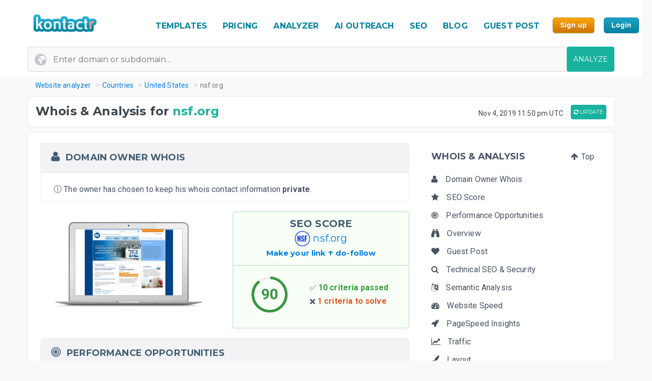

--- FILE ---
content_type: text/html; charset=UTF-8
request_url: https://kontactr.com/website/site/nsf.org
body_size: 26410
content:
<!DOCTYPE html>
<html lang="en">
<head>
    <meta charset="utf-8">
    <link rel="dns-prefetch" href="//www.google-analytics.com" /><link rel="dns-prefetch" href="//www.google.com" />
	<link rel="dns-prefetch" href="//fonts.googleapis.com" /><link rel="dns-prefetch" href="//fonts.gstatic.com" />
	<link rel="dns-prefetch" href="//d3vxmrleduyji.cloudfront.net" /><link rel="dns-prefetch" href="//static-maps.yandex.ru" />
	<link rel="dns-prefetch" href="//maps.googleapis.com" /><link rel="dns-prefetch" href="//image.thum.io" />
    <meta http-equiv="X-UA-Compatible" content="IE=edge">
    <meta name="viewport" content="width=device-width, initial-scale=1">
    <link rel="shortcut icon" href="https://d3vxmrleduyji.cloudfront.net/img/favicon-96410.png" />
    <title>nsf.org Domain Owner Whois and Analysis</title>
<meta name="description" content="Get complete Whois information for nsf.org. Find the domain owner contact information: address, phone number, email. See our in-depth analysis."/>
<meta property="og:url" content="https://kontactr.com/website/site/nsf.org"/>
<meta property="og:title" content="nsf.org Domain Owner Whois and Analysis"/>
<meta property="og:type" content="website" />
<meta property="og:description" content="Get complete Whois information for nsf.org. Find the domain owner contact information: address, phone number, email. See our in-depth analysis."/>
<meta property="og:image" content="https://kontactr.com/website/screenshots/8a7d39fa31d2315ce69ac9d21dfa945b.png"/>
    	    	    	    <link rel="canonical" href="https://kontactr.com/website/site/nsf.org" />
	    		<link href='https://fonts.googleapis.com/css?family=Roboto:400,700' rel='stylesheet'>
	<link href='https://fonts.googleapis.com/css?family=Montserrat:400,700' rel='stylesheet'>
	<link href="https://d3vxmrleduyji.cloudfront.net/website/bootstrap-min.css" rel="stylesheet">
		<link rel="stylesheet" href="https://d3vxmrleduyji.cloudfront.net/css/font-awesome.min.css">
	<style>
		.navbar .col-4{max-width:29%;text-align:right}.navbar-nav li:hover a:before,.navbar-nav li.active a:before{display:none!important}.cs-table-action-bar{margin-bottom:0;padding:0}.cs-table-action-bar>li{vertical-align:middle;display:inline-block}@media(min-width:768px){.cs-table-action-bar>li{margin-left:15px}.home-image-feature{-webkit-transform:scale(1);transform:scale(1)}}.cs-searchbox{z-index:2}.cs-searchbox .search-wrapper{-webkit-transition:margin .25s ease;-webkit-transition:margin 0.25s ease;transition:margin 0.25s ease;position:relative}.cs-searchbox .search-wrapper input{display:block;font-size:14px;font-weight:700;min-width:304px;color:#666;width:100%;height:41px;margin:0;-webkit-box-sizing:border-box;box-sizing:border-box;padding:0 30px 0 15px;border-radius:.3rem;border:1px solid #e5e5e5}@media(max-width:600px){.table-card .card-header{font-size:.9rem;padding:.75rem}}.cs-searchbox .search-wrapper i{position:absolute;top:9px;font-size:16px;right:13px;cursor:pointer;color:#aaa;font-weight:400}.fm-page-title{background-color:#f9f9f9;-webkit-box-shadow:1px 0 10px 0 rgba(0,0,0,.07);box-shadow:1px 0 10px 0 rgba(0,0,0,.07);padding:12px 0}.fm-page-title h2{color:#797979;font-size:20px;font-weight:700;margin:0}.fm-page-title .description{color:#666;font-size:14px;font-weight:900;margin-right:10px}.breadcrumb-arrow{background:white;padding:6px 12px;border-radius:5px;color:#666;font-weight:700;margin-right:15px;border:1px solid #f1f1f1}.breadcrumb-arrow:hover{background:#fff}.kontactr-logo{height:60px}.nav-logo{padding:15px;overflow:hidden;width:214px}.nabvbar{background:#fff}.navbar-nav.navbar-right{-webkit-box-orient:horizontal;-webkit-box-direction:normal;-ms-flex-direction:row;flex-direction:row;position:absolute;top:5px;right:0}.navbar-expand-lg{position:relative;width:100%;top:0;z-index:1000;padding:0;background:#fff}.navbar-static-top{z-index:1000}.nav-navigation li{padding:10px 12px;text-align:center}.nav-navigation li span{margin-right:0!important;font-size:22px;margin-bottom:2px}.navbar-nav a{color:#666;font-size:17px;font-weight:500;line-height:15px;position:relative}.extra-margin{margin-right:5px}.navbar-nav a:hover,.navbar-nav li.active a{color:#18B29D!important}.navbar-nav li:hover a:before,.navbar-nav li.active a:before{position:absolute;content:'';width:30px;height:4px;background:#01819E;bottom:3px;left:0;right:0;margin:0 auto;border-radius:5px}.navbar-nav .dropdown-menu a:before,.navbar-nav li.active .dropdown-menu a:before{display:none}.navbar-nav .dropdown-menu a{color:#666}.navbar-nav .dropdown-menu a:hover{color:#222}.navbar-nav .dropdown-menu a.btn:hover{color:#fff}.offcanvas-nav .form-inline{display:none}.is-hidden{visibility:hidden}.navbar-right li:hover a:before,.navbar-right li.active a:before{display:none}.navbar-right{width:80px}.navbar-nav .dropdown-toggle::after{content:'\f107';font-family:'FontAwesome';margin-left:10px;border:none;vertical-align:0}.navbar-toggler{cursor:pointer;position:absolute;right:0;top:30px;font-size:2rem!important}.navbar-toggler:focus{outline:none}.navbar-toggler-icon:before{font-family:'FontAwesome';content:"\f0c9"}.navbar-toggler-icon:hover:before{color:#01819E}.navbar-nav .notifications{position:relative;padding:10px}.navbar-nav .notifications .dropdown-menu,.user-dropdown .dropdown-menu{-webkit-box-shadow:0 10px 10px 0 rgba(0,0,0,.25);box-shadow:0 10px 10px 0 rgba(0,0,0,.25);border-radius:5px;max-width:375px;min-width:305px}.navbar-nav .notifications .dropdown-toggle::after{display:none}.drop-icon{position:absolute;background:transparent;top:-8px;right:7%;font-size:30px;color:#fff}.notify-header{line-height:1.5;padding:10px;background:#18B29D;color:#fff;font-size:15px;font-weight:400;border-top-left-radius:5px;border-top-right-radius:5px;padding-left:20px}.notify-footer{padding:10px;background:#18B29D;color:#fff;font-size:12px;font-weight:400;border-bottom-left-radius:5px;border-bottom-right-radius:5px;text-align:center}.notify-footer p{color:#fff;font-size:12px;font-weight:400}.notify-footer span{color:#c9c9c9;font-size:14px;font-weight:900;margin-left:10px}.notifications .dropdown-menu a,.user-dropdown .dropdown-menu a{color:#333;font-size:14px;font-weight:400;white-space:normal}.navbar-nav .notifications .round{position:absolute;border-radius:50%;border-style:solid;border-width:3px;border-color:#fff;background-color:#01dc34;-webkit-box-shadow:0 0 8px 0 #000;box-shadow:0 0 8px 0 #000;width:10px;height:10px;left:50%;top:25%}.navbar-nav .notifications .notify{font-size:22px;vertical-align:middle}.user-name{color:#aaa;font-size:16px;font-weight:700}.user-profile img{border-radius:50%;background-color:#7777777d;width:28px;height:28px}.user-profile{width:50px;margin:0 auto;border-radius:100%}.user-profile::before{-webkit-animation:2.5s blow 0s linear infinite;animation:2.5s blow 0s linear infinite;position:absolute;content:'';width:45px;height:45px;top:8px;margin:0 auto;border-radius:50%;z-index:0}@-webkit-keyframes blow{0%{-webkit-box-shadow:0 0 0 0 rgba(24,117,240,.26);box-shadow:0 0 0 0 rgba(24,117,240,.26);opacity:1;-webkit-transform:scale3d(1,1,.5);transform:scale3d(1,1,.5)}50%{-webkit-box-shadow:0 0 0 10px rgba(24,117,240,.86);box-shadow:0 0 0 3px rgba(24,117,240,.86);opacity:1;-webkit-transform:scale3d(1,1,.5);transform:scale3d(1,1,.5)}100%{-webkit-box-shadow:0 0 0 20px rgba(24,117,240,.96);box-shadow:0 0 0 6px rgba(24,117,240,.96);opacity:0;-webkit-transform:scale3d(1,1,.5);transform:scale3d(1,1,.5)}}@keyframes  blow{0%{-webkit-box-shadow:0 0 0 0 rgba(24,117,240,.26);box-shadow:0 0 0 0 rgba(24,117,240,.26);opacity:1;-webkit-transform:scale3d(1,1,.5);transform:scale3d(1,1,.5)}50%{-webkit-box-shadow:0 0 0 10px rgba(24,117,240,.16);box-shadow:0 0 0 3px rgba(24,117,240,.16);opacity:1;-webkit-transform:scale3d(1,1,.5);transform:scale3d(1,1,.5)}100%{-webkit-box-shadow:0 0 0 20px rgba(24,117,240,.96);box-shadow:0 0 0 6px rgba(24,117,240,.96);opacity:0;-webkit-transform:scale3d(1,1,.5);transform:scale3d(1,1,.5)}}.progress-list{margin:0;padding:0;list-style:none;padding-top:20px}.progress-list li{margin-bottom:40px}.progress-list .last{margin-bottom:30px!important}.progress-list span{color:#333;font-size:12px;font-weight:400;position:relative;top:3px}.progress-line{width:100%;height:4px;background-color:rgba(55,63,82,.1);border-radius:5px}.bar{background-color:#EC8D08;width:60%;height:100%;border-radius:5px;-webkit-animation-timing-function:ease-in-out;animation-timing-function:ease-in-out}.bar2{-webkit-animation-name:increase2;animation-name:increase2;width:8%}.bar3{-webkit-animation-name:increase3;animation-name:increase3;width:80%}@-webkit-keyframes increase{from{width:1%}to{width:60%}}@keyframes  increase{from{width:1%}to{width:60%}}@-webkit-keyframes increase2{from{width:1%}to{width:8%}}@keyframes  increase2{from{width:1%}to{width:8%}}@-webkit-keyframes increase3{from{width:1%}to{width:80%}}@keyframes  increase3{from{width:1%}to{width:80%}}.dropdown-menu{border:0;-webkit-box-shadow:0 0 13px -3px rgba(0,0,0,.1);box-shadow:0 0 13px -3px rgba(0,0,0,.1);border-radius:5px;padding:0}.dropdown-menu a{font-size:14px;padding:21px;padding-left:20px;border-bottom:1px solid #ddd}.dropdown-menu a.btn{color:#fff;border-bottom:none;font-weight:700;text-transform:CAPITALIZE;padding-left:inherit;padding:5px 12px}.dropdown-item:focus,.dropdown-item:hover{background-color:#f5f5f5}.nav-drop-profile{min-width:160px}.dropdown-menu a .fa{margin-right:6px;color:#838383}@media(min-width:992px){.user-profile img{width:45px;height:45px}.fix-header .navbar-fixed-top{position:fixed}.navbar-top-links .dropdown-alerts,.navbar-top-links .dropdown-messages,.navbar-top-links .dropdown-tasks{margin-left:auto}@media (min-width:1200px){.navbar-right{position:unset!important}.home-image-feature{-webkit-transform:scale(1);transform:scale(1)}.home-text-right,.home-text-left{text-align:center!important}}@media (max-width:1200px){.table-responsive{display:block;width:100%;overflow-x:auto}.package-badge{position:absolute;top:0;left:0}.feature-icon{margin-top:0}.feature-title,.feature-title a{margin-bottom:5px}}@media(min-width:991px) and (max-width:1200px){.nav-navigation li{padding:3px}.navbar-nav a{font-size:17px}.navbar-right{width:8%;position:unset!important}#form-preview img{width:auto;height:auto;max-width:475px;position:relative;top:15px}.home-image-feature{-webkit-transform:scale(1);transform:scale(1)}}@media(max-width:991px){.topmenu{font-size:20px!important}.navbar-header{}.nav-navigation li{padding:10px 20px!important;border-bottom:1px dotted #ddd}.nav-navigation li:last-child{border-bottom:none}.navbar-nav li:hover a:before,.navbar-nav li.active a:before{display:none}.nav-navigation li:hover a{color:#01819E}.navbar-nav .notifications .round{width:9px;height:9px}.navbar-nav .notifications .notify{font-size:20px}.navbar-right{width:10%}.navbar-toggler-icon:focus,.navbar-toggle:focus{outline:none}.navbar-toggler{right:8%;top:25px}.navbar-toggler-public{right:0;z-index:1000}.navbar-nav a:hover,.navbar-nav li.active a{color:#01819E}.offcanvas-nav{margin-top:42px}.dropdown-item:focus,.dropdown-item:hover{background:transparent}.nav-navigation .dropdown-item span{font-size:12px}.user-profile img{border-radius:50%;background-color:#7777777d;width:33px;height:33px;border:3px solid #ddd}.user-dropdown{padding:10px}.fm-dashboard,.fm-forms,.fm-packages,.fm-package-features{padding-bottom:2px}.card .header-title{text-align:center}.modal-enter-name label{text-align:center;margin-top:0}.modal{padding-right:0!important}.fm-form-type .btn{padding:10px 15px;font-size:13px}.modal button.close{right:0;top:0}.create-form .fm-form-type,.modal-enter-name{padding:15px}.fm-page-button .btn i{padding:0}.fm-page-title h2{font-size:17px}.form-right{text-align:left}.col-xs-6{width:50%}.col-xs-7{width:55%}.col-xs-5{width:45%}.col-xs-9{width:75%}.col-xs-3{width:25%}.hidden-xs{display:none}table.table-bordered.dataTable tbody th,table.table-bordered.dataTable tbody td,table.table-bordered.dataTable thead th{text-align:center}div.dataTables_wrapper div.dataTables_length,div.dataTables_wrapper div.dataTables_filter,div.dataTables_wrapper div.dataTables_info,div.dataTables_wrapper div.dataTables_paginate{text-align:left}.dataTables_info{display:none}.form-tabletable-search .text-right{text-align:left}.form-table-search .dataTables_length,.form-table-search .dataTables_info{display:none}.cs-searchbox .search-wrapper input{min-width:100%}.table .text-center .btn{margin:20px 0}.table thead th,.table tfoot th{font-size:14px;font-weight:500}.table td{font-size:.8rem}.card-body{padding:15px}.card-body p,.card-body ul li{font-size:14px}.card-header h5{text-align:center}.package-btn{margin-bottom:30px}.package-service-list li{padding:15px}.package-icon{padding:5px}.content-card{margin-left:0;margin-bottom:0}.form-plans-change .text-right{text-align:left!important}.plan-buttons{padding:0;padding-bottom:10px;text-align:center}.plan-buttons li{padding-right:5px}.plan-buttons .btn{margin:3px;padding:9px;font-size:10px;width:100%}.form-edit{display:none}.download-form-link .fa{padding-right:0}#remember_me{display:none}.form-settings .checkbox{margin-left:20px}.form-plans-change{padding:15px}.form-plans-change .btn{padding:8px 10px;font-size:12px}.btn,.support-btns .btn,.btn-lg,.btn-sm{padding:9px 15px;font-size:13px}.form-introduction{padding:30px 0}.login-block .checkbox{margin-left:20px}.login-block-header h6{font-size:16px}.btn-lg{min-width:inherit}.modal-form{padding:10px}.table .text-center .btn,form .text-center .btn{margin-top:15px}.not-found{padding:50px 0}.navbar-nav .notifications .dropdown-menu,.user-dropdown .dropdown-menu{right:12%!important;top:69px}.nav-logo-public{text-align:left!important}#form-preview{display:none}.home-image-feature{-webkit-transform:scale3d(.9);transform:scale3d(.9)}}@media(max-width:767px){.navbar-right{width:40%;position:absolute!important;top:14px!important;right:4px!important}.form-card{margin:0 auto}.edit-image,.profile-img{text-align:center;margin:0}.form-header{color:#01819E!important}.fm-play:hover{-webkit-box-shadow:none;box-shadow:none}.login-block-header h1{font-size:25px}.navbar .col-4{min-width:100%;max-width:none;text-align:center}.nav-logo-public{text-align:left!important}.dropdown,.dropup{position:absolute;right:1%;top:15%}.navbar-toggler{right:10%}.navbar-toggler-public{right:0}#form-preview{display:none}.home-image-feature{-webkit-transform:scale3d(.85);transform:scale3d(.85)}.cd-side-nav>ul:last-of-type{display:none}.cd-side-nav{display:none!important}.menu-top-mobile{display:block!important}}@media (max-width:575px){.best-value-img,.best-value-label,.best-value-img-logged,.best-value-label-logged{display:none!important}.home-image-feature{-webkit-transform:scale3d(.7);transform:scale3d(.7)}.mobile_update_button{padding-top:25px!important;padding-left:0!important}#captcha_recaptcha_gif{width:210px;height:auto}}@media (max-width:468px){.level1 h1{font-size:30px!important}.level3{font-size:22px!important}.level2 h2{font-size:15px!important}.orangebutton{font-size:21px!important}#signup_free_text{display:none}#signup{left:0!important}.grey-block{padding:20px 40px!important}.white-block{padding:20px 40px!important}#google-recaptcha iframe{transform:scale(.8);-webkit-transform:scale(.8);transform-origin:0 0;-webkit-transform-origin:0 0}#google-recaptcha>div:nth-of-type(1){width:244px!important;height:63px!important}.home-image-feature{-webkit-transform:scale(.7);transform:scale(.7)}.grey-feature,.white-feature{padding:10px 10px!important}.home-title{text-align:center!important}}@media (max-width:400px){.fm-form-type .btn{width:100%}.navbar-toggler{right:16%}.navbar-toggler-public{right:0}.dropdown,.dropup{right:3%}.navbar-header img{max-width:160px;width:auto;height:auto}#form-preview{display:none}.pull-right{float:none!important}.home-image-feature{-webkit-transform:scale(.7);transform:scale(.7)}.grey-feature,.white-feature{padding:10px 10px!important}.home-title{text-align:center!important}}@media (max-width:340px){.login-block{text-align:center}.forgot-password-link{float:none;margin-bottom:15px;display:block}#form-preview{display:none}.home-image-feature{-webkit-transform:scale(.7);transform:scale(.7);position:relative}.grey-feature,.white-feature{padding:10px 10px!important}.home-title{text-align:center!important}}.fm-logo{background-color:#29b6f6;padding:17px 20px;font-size:1.375rem;font-weight:400;overflow:hidden}.sidebar-nav.light .fm-logo{background:#fff}.sidebar{width:250px;z-index:1400;position:fixed;top:0;height:100%;background-color:#fff;-webkit-box-shadow:0 2px 4px 0 rgba(0,0,0,.08);box-shadow:0 2px 4px 0 rgba(0,0,0,.08);overflow-y:auto}.sidebar-nav li a{font-size:.938rem;font-weight:500;display:block;color:#8b8d91;padding:13px 15px;text-decoration:none}.ion{margin-right:10px;font-size:1.1rem}.sidebar-nav{background:#313541}.sidebar-nav>ul{padding:0;margin:0;list-style:none;background:rgba(255,255,255,.1)}.sidebar-nav .metismenu{background:#313541;display:-webkit-box;display:-ms-flexbox;display:flex;-webkit-box-orient:vertical;-webkit-box-direction:normal;-ms-flex-direction:column;flex-direction:column}.sidebar-nav .metismenu li + li{margin-top:5px}.sidebar-nav .metismenu li:first-child{margin-top:5px}.sidebar-nav .metismenu li:last-child{margin-bottom:5px}.sidebar-nav .metismenu>li{display:-webkit-box;display:-ms-flexbox;display:flex;-webkit-box-orient:vertical;-webkit-box-direction:normal;-ms-flex-direction:column;flex-direction:column;position:relative}.sidebar-nav .metismenu a{position:relative;display:block;padding:13px 15px;color:#8b8d91;font-size:.938rem;outline-width:0;-webkit-transition:all .3s ease-out;transition:all .3s ease-out}@media(max-width:768px){.sidebar-nav .metismenu a{padding:8px 15px}}.sidebar-nav .metismenu ul a{padding:10px 15px 10px 30px}.sidebar-nav .metismenu ul ul a{padding:10px 15px 10px 45px}.sidebar-nav .metismenu li.active>a{color:#fff}.sidebar-nav .metismenu a:hover,.sidebar-nav .metismenu a:focus,.sidebar-nav .metismenu a:active{color:#fff;text-decoration:none}.sidebar-nav.light,.sidebar-nav.light .metismenu{background-color:#fff}.sidebar-nav.light ul{background:#fff}.sidebar-nav.light .metismenu a{color:#8b8d91}.sidebar-nav.light .metismenu li.active>a{color:#29b6f6}.sidebar-nav.light .metismenu a:hover,.sidebar-nav.light .metismenu a:focus,.sidebar-nav.light .metismenu a:active{color:#29b6f6}@media (min-width:767px){.content-wrapper .sidebar{width:60px;overflow:visible}.content-wrapper .metismenu .has-arrow::after{display:none}.content-wrapper .sidebar .hide-menu{display:none;width:180px;left:60px}.home-image-feature{-webkit-transform:scale(1);transform:scale(1)}}.mb-sidebar-close{color:#fff;margin-left:15px;display:none}.mb-sidebar-close.show{display:inline-block}.mb-sidebar-close a{color:inherit}@media(min-width:768px){.mb-sidebar-close{display:none}}.right-sidebar{position:fixed;right:0;z-index:999;background:#fff;top:0;height:100%;-webkit-box-shadow:5px 1px 40px rgba(0,0,0,.4);box-shadow:5px 1px 40px rgba(0,0,0,.4);-webkit-transition:-webkit-transform 0.25s cubic-bezier(0,0,.3,1);transition:-webkit-transform 0.25s cubic-bezier(0,0,.3,1);transition:transform 0.25s cubic-bezier(0,0,.3,1);transition:transform 0.25s cubic-bezier(0,0,.3,1),-webkit-transform 0.25s cubic-bezier(0,0,.3,1);width:100%;margin-top:90px;max-width:370px;height:100%;-webkit-transform:translateX(100%);transform:translateX(100%);display:-webkit-box;display:-ms-flexbox;display:flex;-webkit-box-orient:vertical;-webkit-box-direction:normal;-ms-flex-direction:column;flex-direction:column;overflow-y:auto}.shw-rside{-webkit-transform:none;transform:none;border-top-left-radius:5px}.right-sidebar .card-header{display:block;border-radius:0;background-color:#666;height:40px;color:#fff;padding:12px 30px;font-size:18px;font-weight:400}.right-sidebar .right-side-toggle{font-size:1.8rem;margin-top:-6px;float:right;cursor:pointer}.datatables thead{background:#01819E}.sorting_1:before{position:absolute;content:'';width:4px;height:0%;background:#01819E;left:0;top:0}.fm-dashboard .table-bordered td{position:relative}.fm-dashboard .table-bordered tr:hover td{color:#2e2e2e}.fm-dashboard .table-bordered tr:hover .sorting_1:before{height:100%}.fm-dashboard .table-bordered tr:hover,.fm-dashboard .table-bordered tr:focus{box-shadow:1px 3px 6px 0 rgba(0,0,0,.2);-webkit-box-shadow:1px 3px 6px 0 rgba(0,0,0,.2)}.right-side-toggle{font-size:1.3rem}.navbar-expand-lg .navbar-nav .dropdown-menu-right{right:0;left:auto;border:1px solid #18B29D;border-radius:7px}.navbar-expand-lg .navbar-nav .dropdown-menu{position:absolute}.sidebar-toggle-btn{color:#fff;font-size:25px;margin-left:50px}@media(min-width:768px){.sidebar-toggle-btn{display:none}}@media(max-width:767px){.sidebar{-webkit-transform:translateX(-250px);transform:translateX(-250px);-webkit-transition:-webkit-transform 0.25s cubic-bezier(0,0,.3,1);transition:-webkit-transform 0.25s cubic-bezier(0,0,.3,1);transition:transform 0.25s cubic-bezier(0,0,.3,1);transition:transform 0.25s cubic-bezier(0,0,.3,1),-webkit-transform 0.25s cubic-bezier(0,0,.3,1)}.sidebar.sidebar-toggle{-webkit-transform:translateX(0);transform:translateX(0)}}.nav-second-level>li{width:100%}@media (min-width:768px){.content-wrapper .ion{font-size:1.7rem}.content-wrapper .sidebar .sidebar-nav{position:absolute;overflow:hidden}.content-wrapper .sidebar .sidebar-nav .nav-second-level{position:absolute;z-index:999999}.content-wrapper .sidebar .user-profile{width:60px}.content-wrapper .sidebar .nav-small-cap,.content-wrapper .sidebar li span span{display:none}.content-wrapper .sidebar #side-menu>li>a{padding:15px 17px 15px 20px}.content-wrapper .sidebar li:hover .nav-second-level,.content-wrapper .sidebar li:hover .nav-second-level.collapse li,.content-wrapper .sidebar li:hover .nav-second-level.in{display:block}.content-wrapper .sidebar .nav-second-level{position:absolute;left:60px;background:#313541;width:220px;opacity:1;padding-bottom:10px;display:none}.content-wrapper .sidebar .nav-second-level li{background:#313541}.content-wrapper .sidebar .nav-second-level>li>a{padding-left:30px;background:#313541}.content-wrapper .top-left-part{width:60px}.navbar-top-links .dropdown-alerts,.navbar-top-links .dropdown-messages,.navbar-top-links .dropdown-tasks{margin-left:auto}.content-wrapper.fix-sidebar .navbar-left,.fix-sidebar.content-wrapper .navbar-left{margin-left:60px!important}.content-wrapper.fix-sidebar .sidebar,.fix-sidebar.content-wrapper .sidebar{position:fixed}.content-wrapper.fix-sidebar .sidebar .sidebar-nav,.fix-sidebar.content-wrapper .sidebar .sidebar-nav{position:absolute}.content-wrapper.fix-sidebar .sidebar .sidebar-nav .nav-second-level,.fix-sidebar.content-wrapper .sidebar .sidebar-nav .nav-second-level{position:absolute;z-index:99999}}.btn{-webkit-appearance:none!important}@media(max-width:767px){.navbar-header{}.navbar-nav .notifications .round{width:9px;height:9px}.navbar-nav .notifications .notify{font-size:20px}.navbar-right{width:40%}.navbar-collapse-public{max-width:100%}.form-control:disabled, .form-control[readonly]{background-color:#f3f3f3}.build-wrap .form-control{background-color:#fff;}@media(max-width:468px){.ui-pnotify.ui-pnotify-fade-normal.ui-pnotify.ui-pnotify-move{margin:auto 0!important;padding:20px!important;font-size:14px!important;}}@media  all and (max-width:991px){.navbar-nav{width:88%}}@media (max-width: 400px) {
		.navbar-header img { 
			width:129px;
			height:42px;
			position: relative!important;
			top:1px!important;
		}
	}
	@media (max-width: 991px) {
		.navbar-nav {
		    width: unset;
		}
	}
	.justify-content-between{-webkit-box-pack:justify!important;-ms-flex-pack:justify!important;justify-content:space-between!important}.nav-logo{padding:15px;overflow:hidden;width:214px}.nav-link,.form-tabs .nav-link.active{color:#4786ff;border:none}.topmenu{font-size:16px!important;font-weight:700!important;text-decoration:none!important;text-transform:uppercase!important;color:#01819e!important}.fa-round{background:#fff;width:35px;height:35px;text-align:center;border-radius:50%;padding:9px;margin-right:10px;color:#ddd;border:1px solid #ddd}.form-tabs .nav-link.active .fa-round{background:#4786ff;color:#fff;border:1px solid #4786ff}@media(max-width:768px){.nav-link{padding:0}}.nav-link,.nav-tabs .nav-link.active{color:#ee8e07}.nav-tabs .nav-link{border-top-left-radius:.5em;border-top-right-radius:.5em;background-color:#ededed}.navbar-toggler{cursor:pointer;position:absolute;right:0;top:30px;font-size:2rem!important}.navbar-toggler:focus{outline:none}.navbar-toggler-icon:before{font-family:'FontAwesome';content:"\f0c9"}.navbar-toggler-icon:hover:before{color:#01819E}.navbar-toggler-icon:focus,.navbar-toggle:focus{outline:none}.navbar-toggler{right:8%;top:25px}.navbar-toggler-public{right:0;z-index:1000}.navbar-toggler{right:10%}.navbar-toggler-public{right:0}#form-preview{display:none}.navbar-toggler{right:16%}.navbar-toggler-public{right:0}
	</style>
		<link href="https://d3vxmrleduyji.cloudfront.net/website/style-min.css" rel="stylesheet">
		<style>
		.modul .titleh {
			padding-right:0;
		}
		.navbar-nav>li>a {text-decoration: none!important;}
	 .navbar-nav>li>a:hover {text-decoration: none!important;}
	 .popup .bar {width:100%;}
	 @media (max-width: 767px) {
		 .navbar-nav .open .dropdown-menu { position:relative;top:13px!important;right:253px!important;background-color:#fff; }
		 .fa_big_profile {top:3px!important;}
	 }
	 @media (max-width: 991px) {
		 .navbar-toggler {
		 	display:block!important;
			position: absolute;
			right: 50px;
			top: 25px;
			z-index:-10;
     	}
     	.navbar-fixed-top .navbar-collapse { max-height:unset;width:100%;}
     	.nav-navigation li {
		    padding: 10px 20px!important;
		    border-bottom: 1px dotted #ddd;
		}
	 }
	 .myButton {
		box-shadow:inset 0px 1px 0px 0px #fce2c1;
		background:linear-gradient(to bottom, #ffc477 5%, #fb9e25 100%);
		background-color:#ffc477;
		border-radius:6px;
		border:1px solid #eeb44f;
		display:inline-block;
		cursor:pointer;
		color:#ffffff;
		font-family:Arial;
		font-size:15px;
		font-weight:bold;
		padding:6px 24px;
		text-decoration:none;
		text-shadow:0px 1px 0px #cc9f52;
	}
	.myButton:hover {
		background:linear-gradient(to bottom, #fb9e25 5%, #ffc477 100%);
		background-color:#fb9e25;
	}
	html {
	  scroll-behavior: smooth;
	}
	</style>
</head>

<body>

<a href="#" class="mobilebutton"><img data-src="https://d3vxmrleduyji.cloudfront.net/img/mobilemenu.png" alt="mobile" class="lazy"></a>
<div id="top"></div>

<style>
	#credit_code { width:55%;position:relative;top:5px;background:#f9f9f9 url(/website/img/tickt.png) no-repeat 13px 13px; }
	@media (max-width: 768px) {
		#credit_code {
			background:0 0;
		}
	}
</style>

<button onclick="topFunction()" id="myBtn" class="myButton" style="position:fixed;z-index:10000;bottom:30px;right:20px;display:none;" title="Go to top">Top</button>

<!-- START HEADER -->
<div id="header" style="margin-bottom:10px;">
    <div class="container">
        <div class="row">

            <div class="col-md-2">
                <ul class="menulogo">
                    <li class="logo"><a href="/"><img data-src="https://d3vxmrleduyji.cloudfront.net/img/logo.jpg" alt="Kontactr" width="129" height="42" class="lazy" style="position:relative;top:10px;"></a></li>
                </ul>
            </div>
            <div class="col-md-10">
                    <ul class="menu" style="position: relative;top: 22px;">
				
				<li class="nav-item" style="padding:10px 5px;"><a class="nav-link topmenu" href="https://kontactr.com/form-builder-templates">TEMPLATES</a></li>
				
				<li class="nav-item" style="padding:10px 5px;"><a class="nav-link topmenu" href="https://kontactr.com/pricing">PRICING</a></li>
				
				<li class="nav-item extra-margin" style="padding:10px 5px;"><a class="nav-link topmenu" href="https://kontactr.com/website/">ANALYZER</a></li>
				
				<li class="nav-item extra-margin" style="padding:10px 5px;"><a class="nav-link topmenu" href="https://kontactr.com/ai-outreach">AI OUTREACH</a></li>

				<li class="nav-item extra-margin" style="padding:10px 5px;"><a class="nav-link topmenu" href="https://kontactr.com/blog/the-ultimate-guide-to-general-seo">SEO</a></li>
				
				<li class="nav-item extra-margin" style="padding:10px 5px;"><a class="nav-link topmenu" href="https://kontactr.com/blog/">BLOG</a></li>
				
				<li class="nav-item extra-margin" style="padding:10px 5px;"><a class="nav-link topmenu" href="https://kontactr.com/guest-post">GUEST POST</a></li>
				
				<li class="nav-item" id="nav-item-sign-up" style="padding:10px 5px;"><input value="Sign up" class="orangebutton-small orangebutton-small-header" onclick="window.location='https://kontactr.com/register?p=basic&name=nsf.org';" type="submit" style="position:relative;top:-2px;"></li>
				
				<li class="nav-item" style="padding:10px 5px;"><input value="Login" class="bluebutton-small" onclick="window.location='/login';" type="submit" style="position:relative;top:-2px;"></li>
                    </ul>
                                            </div>
			
        </div>
                
                
        				   <div class="search index-top-search" style="margin-left:-15px;">
                        <form action="https://kontactr.com/website/ajax/search" id="general-search-form" class="searchform" style="min-width:320px;">
                            <input type="text" name="url" id="url" class="form-control searchinput searchinput-paste"  placeholder="Enter domain or subdomain...">
                                                        <button type="submit" id="search-button" class="btn btn-primary searchbutton" style="border-radius:4px;right:-15px;">ANALYZE</button>
                        </form>
                    </div>
				            </div>
</div>
<!-- END HEADER -->








    <div class="container breadcrumb-hide">
        <ol class="breadcrumb" itemscope itemtype="http://schema.org/BreadcrumbList">
            <li itemprop="itemListElement" itemscope itemtype="http://schema.org/ListItem"><a href="https://kontactr.com/website" itemprop="item" class="link-resolve"><span itemprop="name">Website analyzer</span></a><meta itemprop="position" content="1" /></li>
            <li itemprop="itemListElement" itemscope itemtype="http://schema.org/ListItem"><a href="https://kontactr.com/website/country" itemprop="item" class="link-resolve"><span itemprop="name">Countries</span></a><meta itemprop="position" content="2" /></li>
                        <li itemprop="itemListElement" itemscope itemtype="http://schema.org/ListItem"><a href="https://kontactr.com/website/country/united-states" itemprop="item" class="link-resolve"><span itemprop="name">United States</span></a><meta itemprop="position" content="3" /></li>
                        <li itemprop="itemListElement" itemscope itemtype="http://schema.org/ListItem" class="active"><span itemprop="name" class="link-resolve">nsf.org</span>
                        <meta itemprop="position" content="4" />
                        </li>
        </ol>
    </div>
	
	
	<div id="mobile-fixed-menu">
        <a href="#" class="mobile-menu-button"><img data-src="https://d3vxmrleduyji.cloudfront.net/img/mobilemenu.png" alt="Mobile menu" class="lazy"></a>
                <a href="https://kontactr.com/website" class="logo"><img data-src="https://d3vxmrleduyji.cloudfront.net/img/logo.jpg" alt="Kontactr" width="129" height="42" class="lazy" style="position:relative;top:10px;"></a>
    </div>

    <!-- Start Sticky Menu Mobile-->
    <ul class="stickymenu-mobile">
	            <li><a href="/form-builder-templates">TEMPLATES</a></li>
        <li><a href="/pricing">PRICING</a></li>
        <li><a href="/website/">ANALYZER</a></li>
        <li><a href="/ai-outreach">AI OUTREACH</a></li>
        <li><a href="/blog/">BLOG</a></li>
        <li><a href="/guest-post">GUEST POST</a></li>
        <li><a href="/register?p=basic">SIGN UP</a></li>
        <li><a href="/login">LOGIN</a></li>
    </ul>
    <!-- End Sticky Menu Mobile -->

    	
	    	
    <!-- START STAT TITLE -->
    <style>
	@media (max-width: 768px) {
		#h1domain {
			font-size:21px;
		}
	} 
	</style>
    <div class="stattitle container" style="padding:15px 0;">
        <div class="col-md-8">
            <h1>Whois & Analysis for <span style="color:#18b29d;" id="h1domain">nsf.org</span></h1>
        </div>
        <div class="col-md-4">
                    <div class="re-analyze" style="width:100%;">
                <div style="display: inline-block;vertical-align: middle;text-align:center;"><span style="font-family:'Roboto', sans-serif;position:relative;top:3px;" class="link-resolve">Nov 4, 2019 11:50 pm UTC</span></div>
                					  					  <div style="display: inline-block;vertical-align: middle;width:82px;"><button id="re-analyze" type="submit" class="update-button margin-l-10" data-url="https://kontactr.com/website/ajax/re-analyze" data-name="nsf.org" style="padding:0 5px 0 5px;font-weight:400;margin-left:0;"><i class="fa fa-refresh margin-l-2"></i> UPDATE</button></div>
					  				            </div>
        </div>

    </div>
    <!-- END STAT TITLE -->
    
   
    
    
    <!-- Start Content -->
    <div class="container content analyze-container">

        		
        <!-- Start Content Sol -->
        <div class="content-sol col-md-8">

				            <div class="analyze-group" id="contact">
                <!-- Start Server Info -->
                <div class="row">

                    <div class="modul">

                        <div class="titleh">
                            <h2 class="details-page"><i class="fa fa-user" style="padding-right:12px;font-size:22px;"></i>DOMAIN OWNER WHOIS</h2>
                                                    </div>
								<div class="padding-10 clearfix" style="padding-top:20px;">
									<div class="col-md-12"><span data-tooltip2="Informative">&#9432;</span> 
									The owner has chosen to keep his whois contact information <span class="bold-text">private</span>.
									</div>
								</div>
                    </div>

                </div>
                <!-- End Server Info -->
            </div>
                     

            <!-- Start General -->
            <div class="general" style="margin-bottom:0;" id="SEOscore">
                <div class="col-md-6">
	                <div class="div_img_img2">
			            <img class="img1 lazy" data-src="https://d3vxmrleduyji.cloudfront.net/img/laptop-full.png" alt="Desktop screen" width="331" height="175">
	                    	                        <img data-src="https://kontactr.com/website/screenshots/8a7d39fa31d2315ce69ac9d21dfa945b.png" class="website-screenshot img2 lazy" id="website-screenshot" alt="Desktop screenshot for nsf.org" width="176" height="132" />
	                    	                </div>
        	       </div>
        	               	    	   <div class="col-md-6">
	        	    	   <div class="modul" style="border:0;">
		        	    	   <div class="titleh" style="text-align: center;border: 1px solid #b2e0b6;background-color: #f7fff7; padding: 10px;">
			        	    	   <h2 style="font-size:20px;font-weight:700;">SEO SCORE</h2>
		        	    	       <a href="https://nsf.org" target="_blank"rel="nofollow"  style="font-weight:400;font-size:20px;line-height:1.4em;"><img alt="" class="lazy" data-src="https://favicon.yandex.net/favicon/nsf.org?size=32" style="display: inline-block;vertical-align:-10px;margin-right:5px;">nsf.org</a><br />
		        	    	       		        	    	       <a href="https://buy.stripe.com/bIYg12d5navoeaI3d7" target="_blank" rel="nofollow" style="font-size: 15px;font-weight:700;">Make your link <span style="font-weight:700;font-size: 18px;">&#8593</span> do-follow</a>
		        	    	       		        	    	       			        	   </div>
			        	   <div class="row" style="background-color:#f7fff7;border: 1px solid #b2e0b6;  border-bottom-left-radius: 4px;border-bottom-right-radius: 4px;border-top:0;">
				        	   <div class="col-xs-4">
				        	    	   <div style="padding:20px;">
				        	    	    		<canvas id="seo-score-doughnut" width="75" height="75" style="width: 75px; height: 75px;z-index: 1;"></canvas>
				        	    	    		<div style="font-weight:700;position: absolute;top: 43px; left: 56px;  z-index: 2;font-size:30px;color:#36983E;">90</div>
				        	    	   </div>
				        	   </div>
				        	   
				        	   <div class="col-xs-8">
					        	    <div style="padding:20px; padding-top:30px; ">
					        	  							        	  		<p><span style="position: relative;top: 1px;">&#9989;</span> <span style="color:#36983E;font-weight:700;"> 10  <span class="criteria">criteria </span>passed</span><br />
					        	  							        	  							        	  		<span style="position: relative;top: 1px;">&#10060;</span> <span style="color:#E95321;font-weight:700;">1 <span class="criteria">criteria </span>to solve</span></p>
					        	  							        	    </div>
				        	   </div>
			        	   </div>
	        	    	   </div>
	        	   </div>
                <div class="clearfix"></div>
            </div>
            <!-- End General -->
            
                        
             			
            
                                     <div class="analyze-group" id="opportunities">
	            <div class="row">
		            <div class="modul">
                        <div class="titleh">
                            <h2 class="details-page"><i class="fa fa-bullseye" style="padding-right:12px;font-size:22px;"></i>PERFORMANCE OPPORTUNITIES</h2>
                        </div>
						<div class="modul-list" style="margin-bottom:-5px;">
						                                                                                                                                               	                        <div class="row  " style="margin-bottom:10px;">
	                         <div class="col-sm-12">
		                         <a href="#" class="akordiyon opportunity"><i class="fa fa-check-circle" style="font-size:18px;margin-right:8px;color:#1DAFD4;"></i><div class="title-opportunity">Make all versions of your website point to the same URL.</div><img data-src="https://d3vxmrleduyji.cloudfront.net/img/arrow.png" alt="Arrow" class="icon lazy"></a>
								<div class="akordiyon-div" style="display:none;">
									<p>Search engines see a domain and its subdomains as two different websites. This can cause them to see duplicate content, which can negatively affect your search rankings.</p>
									<p>The different versions of nsf.org (with and without www. ; http and https ; even with and without <a href="https://en.ryte.com/wiki/Trailing_Slashes" target="_blank" rel="nofollow">trailing slash</a>) do not direct traffic to the same URL. A fix is crucial.</p>
									<p>Use the <a href="https://moz.com/learn/seo/canonicalization" target="_blank" rel="nofollow">rel="canonical"</a> tag to tell search engines which is the definitive version of your page. Use a <a href="https://ahrefs.com/blog/301-redirects/" target="_blank" rel="nofollow">301 redirect</a> to divert traffic from any secondary domain.</p>
								</div>
							</div>
                            </div>
                                                                                                                                                                                                                                                                                          
						</div>
								            </div>
	            </div>
             </div>
                          
                         
            
            <div class="analyze-group" id="general">
	            <div class="row">
		            <div class="modul">
                        <div class="titleh">
                            <h2 class="details-page"><i class="fa fa-binoculars" style="padding-right:12px;font-size:22px;"></i>OVERVIEW</h2>
                                                    </div>

                        <div class="modul-list">
	                        	                        <div class="row">
		                         <div class="col-sm-3 list-title">&bullet; Domain Owner</div>
	                             <div class="col-sm-9">
		                            <span class="bold-text">Private</span>
		                         </div>
	                        </div>
					       	                        	                        <div class="row">
	                         <div class="col-sm-3 list-title">&bullet;  Category </div>
	                         <div class="col-sm-9">
		                         		                         	<span class="bold-text">Home & Garden<span style="font-weight:300;">&nbsp;&nbsp;>&nbsp;</span>
Environmental Safety</span>
		                         		                     </div>
                            </div>
	                        	                                                    <div class="row">
	                         <div class="col-sm-3 list-title">&bullet; Online since</div>
	                         <div class="col-sm-9">	                            March 9, 1996
	                            	                             <a href="https://web.archive.org/web/*/nsf.org" rel="nofollow" target="_blank" style="margin-left:5px;">Explore Wayback Machine <i class="fa fa-external-link" aria-hidden="true"></i></a>
		                        </div>
                            </div>
                                                        	                    <div class="row">
	                       <div class="col-sm-3 list-title">&bullet; Age</div>
                           <div class="col-sm-9">
                                                        29 years, 10 months, 24 days
                                                       </div>
	                    </div>
	                    	                    	                    <div class="row">
	                         <div class="col-sm-3 list-title">&bullet; Alexa Rank</div>
	                         <div class="col-sm-9"><a href="#alexa" class="active-link smoothscroll">#108.168</a>, nsf.org is in the world's <span class="bold-text">top 1 million</span> websites
	                         	                         </div>
	                    </div>
	                    	                    
	                                            
                        
                        </div>
		            </div>
	            </div>
            </div>
            
            <!-- Start Guest Posting Services -->
            <div class="analyze-group" id="kontactr">
                <div class="row">

                    <div class="modul">

                        <div class="titleh" style="background-color:#ffdfa8;">
                            <h2 class="details-page"><i class="fa fa-heart" style="padding-right:12px;font-size:22px;"></i>GUEST POST TO SUPERCHARGE YOUR SEO</h2>
                        </div>

                        <div class="padding-20 mobile-padding clearfix" style="background-color:#fffaf1;">
                            <div class="col-md-5" style="text-align:center;">
                                <a href="https://kontactr.com/guest-post" target="_blank"><img data-src="https://d3vxmrleduyji.cloudfront.net/img/5046697.jpg" alt="Guest Posting Rocket" width="300" height="200" class="lazy" border="0"></a>
                            </div>
                            <div class="col-md-7">
                                <div class="meter-deger" style="margin-top:10px;margin-left:20px;">
                                    <p>Boost nsf.org's SEO with Kontactr's <span style="font-weight:700">Guest Posting</span>.</p>
	                                <p>Secure high-authority, do-follow backlinks from our trusted site&#8212;<span style="font-weight:700">DA44 domain authority and PA55 homepage and blog pages</span>.</p>
                                    <p>Perfect for webmasters seeking higher search rankings and increased organic traffic.</p>
                                    <p>Simple, quick, and effective.</p>
                                    <p style="text-align:center;"><input value="LEARN MORE" class="orangebutton-small" type="submit" onclick="window.open('https://kontactr.com/guest-post', '_blank');"><br /><span class="italic-text" style="font-size:14px;">opens a new window</span></p>
                                </div>
                            </div>
                        </div>


                    </div>

                </div>
            </div>
            <!-- End Guest Posting Services -->
            
            <div class="analyze-group" id="SEO">
                <!-- Start Meta Info -->
                <div class="row">

                    <div class="modul">
                        <div class="titleh">
                            <h2 class="details-page"><i class="fa fa-search" style="padding-right:12px;font-size:22px;"></i>TECHNICAL SEO & SECURITY</h2>
                                                    </div>

                        <div class="modul-list">
	                        	                        <div class="row">
	                         <div class="col-sm-3 list-title"> <span data-tooltip4="To solve">&#10060;</span>  SSL Certificate</div>
	                         <div class="col-sm-9">
	                          This website is not SSL secured (HTTPS), the certificate issued by Let's Encrypt has expired on December  9, 2019. 	                         </div>
	                    	</div>
                            <div class="row">
                                <div class="col-sm-3 list-title"> <span data-tooltip3="Passed">&#9989;</span>  Title Tag</div>
                                <div class="col-sm-9" style="word-break:break-word;"> <span class="bold-text">NSF International</span>  <br/><span style="font-weight:400;" class="link-resolve">Length:</span>
	                                	                                <span style="color:#36983E;" class="link-resolve">
	                                	                                <span class="bold-text">17</span>
	                                </span>
	                                <span class="link-resolve"> (recommended: 10 to 70)</span></div>
                            </div>
                            <div class="row">
                                <div class="col-sm-3 list-title"> <span data-tooltip3="Passed">&#9989;</span>  Meta Description</div>
                                <div class="col-sm-9" style="word-break:break-word;"> NSF independently tests, audits, certifies, trains and consults for the food, water, health science, sustainability and consumer product sectors.  <br/><span style="font-weight:400;" class="link-resolve">Length:</span>
	                                	                                <span style="color:#36983E;" class="link-resolve">
	                                	                                <span class="bold-text link-resolve">145</span></span> <span class="link-resolve">(recommended: 50 to 160)</span></div>
                            </div>
                           <div class="row">
                                <div class="col-sm-3 list-title"><span data-tooltip2="Informative">&#9432;</span> Google preview</div>
                                <div class="col-sm-9" style="word-break:break-word;">
	                                <span style="font-size:12px;" class="bold-text">Desktop Version</span>
	                                <div class="google-preview-desktop-version">
		                                <p>NSF International</p>
		                                <p>https://nsf.org</p>
		                                <p>NSF independently tests, audits, certifies, trains and consults for the food, water, health science, sustainability and consumer product sectors.</p>
	                                </div>
	                                <span style="font-size:12px;" class="bold-text">Mobile Version</span>
	                                <div class="google-preview-mobile-version">
		                                <p style="margin-bottom:3px;"><img alt="" class="lazy" data-src="https://favicon.yandex.net/favicon/nsf.org" style="vertical-align:-4px;"> https://nsf.org</p>
		                                <p style="margin-bottom:3px;">NSF International</p>
		                                <p style="margin-bottom:3px;">NSF independently tests, audits, certifies, trains and consults for the food, water, health science, sustainability and consumer p...</p>
	                                </div>
	                            </div>
                            </div>
                            <div class="row">
                                <div class="col-sm-3 list-title"> <span data-tooltip3="Passed">&#9989;</span>  Encoding</div>
                                <div class="col-sm-9"> <span style="color:#36983E;" class="bold-text">Great</span>, language/character encoding is specified: utf-8 </div>
                            </div>
                                                                                                                <div class="row">
                                <div class="col-sm-3 list-title"> <span data-tooltip4="To solve">&#10060;</span>  URL Resolve</div>
                                <div class="col-sm-9">
	                                <p>
		                            	                                No 301 redirects are in place to redirect traffic to your preferred domain. Pages that load successfully both with and without www. are treated as duplicate content! Not all versions of your page point to the same URL.
	                                		                            </p>

	                                <div class="table-responsive">
                                        <table class="table table-striped">
                                            <tbody>
	                                            <thead class="tabletitle">
                                                <tr>
                                                    <td><span class="link-resolve">URL</span></td>
                                                    <td><span class="link-resolve">Resolved URL</span></td>
                                                </tr>
                                                </thead>
                                                	                                            <tr>
		                                            <td><a href="http://nsf.org" target="_blank" rel="nofollow" class="link-resolve">http://nsf.org</a></td>
		                                            		                                            <td><a href="http://www.nsf.org/" target="_blank" rel="nofollow" class="link-resolve">http://www.nsf.org/</a></td>
		                                            	                                            </tr>
	                                            <tr>
		                                            <td><a href="https://nsf.org" target="_blank" rel="nofollow" class="link-resolve">https://nsf.org</a></td>
		                                            		                                            <td><a href="http://www.nsf.org/" target="_blank" rel="nofollow" class="link-resolve">http://www.nsf.org/</a></td>
		                                            	                                            </tr>
	                                            <tr>
		                                            <td><a href="http://www.nsf.org" target="_blank" rel="nofollow" class="link-resolve">http://www.nsf.org</a></td>
		                                            		                                            <td><a href="http://www.nsf.org/" target="_blank" rel="nofollow" class="link-resolve">http://www.nsf.org/</a></td>
		                                            	                                            </tr>
	                                            <tr>
		                                            <td><a href="https://www.nsf.org" target="_blank" rel="nofollow" class="link-resolve">https://www.nsf.org</a></td>
		                                            		                                            <td><a href="https://www.nsf.org/" target="_blank" rel="nofollow" class="link-resolve">https://www.nsf.org/</a></td>
		                                            	                                            </tr>
	                                                                                        </tbody>
                                        </table>
                                    </div>
                                </div>
                            </div>
                                                                                    <div class="row">
                                <div class="col-sm-3 list-title"> <span data-tooltip3="Passed">&#9989;</span>  Robots.txt</div>
                                <div class="col-sm-9"> <a href="http://www.nsf.org/robots.txt" target="_blank" rel="nofollow" style="word-wrap: break-word;">http://www.nsf.org/robots.txt</a> </div>
                            </div>
                            <div class="row">
                                <div class="col-sm-3 list-title"> <span data-tooltip3="Passed">&#9989;</span>  URL Parameters</div>
                                <div class="col-sm-9"> <span style="color:#36983E;" class="bold-text">Great</span>, the domain URLs look clean. </div>
                            </div>
                        </div>
                                            </div>

                </div>
                
                                
                <!-- End Meta Info -->
                                <!-- Start Keyword density -->
                <div class="analyze-group" id="keywords">
                <div class="row">

                    <div class="modul">

                        <div class="titleh">
                            <h2 class="details-page"><i class="fa fa-language" style="padding-right:12px;font-size:22px;"></i>SEMANTIC ANALYSIS</h2>
                        </div>
                        
                        	                                            <div class="padding-10 clearfix" style="padding-top:20px;">
                            <div class="col-md-12">
	                            	                            <p><span data-tooltip2="Informative">&#9432;</span> <span class="bold-text">The results of our semantic analysis</span> are shown below using the website's language.</p>
	                            	                            <p>They are the main concepts covered by nsf.org.</p>
	                            <p>Each concept has a confidence score. The higher it is, the more important the topic is relative to the page.</p>
                            </div>
                        </div>
                        
                                                <div class="chart row meta-chart">
                            <div class="col-md-6 chart-area">
                                <div class="meta-chart-container">
                                    <canvas id="meta-char-doughnut" height="275" style="height: 275px;"></canvas></div>
                                </div>
                            <div class="col-md-6 col-xs-6 sub-div">
                                <div class="legend-container"></div>
                            </div>
                        </div>
                        					                           <div class="table-responsive">
                            <table class="table table-striped">
                                <thead class="tabletitle">
                                <tr>
                                    <td>Topics</td>
                                </tr>
                                </thead>
                                <tbody>
                                                                    <tr  >
                                        <td style="border-bottom:0;white-space:normal;">
	                                        
	                                        <a href="#" class="akordiyon"><span class="bold-text">NSF International</span> <span class="italic-text mobile-confidence" style="margin-left:10px;">Confidence: 84%</span> <img data-src="https://d3vxmrleduyji.cloudfront.net/img/arrow-up.png" alt="Arrow up" class="icon open lazy"> </a>
	                                        
	                                        <div class="akordiyon-div table-responsive mobile-border-0"  style="display:block;" >
						

                        <table class="table table-striped">
                            <tbody>
                            <tr>
                                <td class="pwrap pwrap-mobile" style="padding-bottom:0!important;">
	                                <p>NSF International is a product testing, inspection and certification organization based in Ann Arbor, Michigan.</p>
                                </td>
                            </tr>
                            </tbody>
                        </table>
						</div>
	                                    </td>
                                    </tr>
                                                                    <tr  >
                                        <td style="border-bottom:0;white-space:normal;">
	                                        
	                                        <a href="#" class="akordiyon"><span class="bold-text">Sustainability</span> <span class="italic-text mobile-confidence" style="margin-left:10px;">Confidence: 76%</span> <img data-src="https://d3vxmrleduyji.cloudfront.net/img/arrow-up.png" alt="Arrow up" class="icon open lazy"> </a>
	                                        
	                                        <div class="akordiyon-div table-responsive mobile-border-0"  style="display:block;" >
						

                        <table class="table table-striped">
                            <tbody>
                            <tr>
                                <td class="pwrap pwrap-mobile" style="padding-bottom:0!important;">
	                                <p>In ecology, sustainability (from sustain and ability) is the property of biological systems to remain diverse and productive .</p><p>Long-lived and healthy wetlands and forests are examples of sustainable biological systems.</p><p>In more general terms, sustainability is the endurance of systems and processes.</p><p>The organizing principle for sustainability is sustainable development, which includes the four interconnected domains: ecology, economics, politics and culture.</p><p>Sustainability science is the study of sustainable development and environmental science.</p>
                                </td>
                            </tr>
                            </tbody>
                        </table>
						</div>
	                                    </td>
                                    </tr>
                                                                    <tr  >
                                        <td style="border-bottom:0;white-space:normal;">
	                                        
	                                        <a href="#" class="akordiyon"><span class="bold-text">Food</span> <span class="italic-text mobile-confidence" style="margin-left:10px;">Confidence: 72%</span> <img data-src="https://d3vxmrleduyji.cloudfront.net/img/arrow-up.png" alt="Arrow up" class="icon open lazy"> </a>
	                                        
	                                        <div class="akordiyon-div table-responsive mobile-border-0"  style="display:block;" >
						

                        <table class="table table-striped">
                            <tbody>
                            <tr>
                                <td class="pwrap pwrap-mobile" style="padding-bottom:0!important;">
	                                <p>Food is any substance consumed to provide nutritional support for the body.</p><p>It is usually of plant or animal origin, and contains essential nutrients, such as carbohydrates, fats, proteins, vitamins, or minerals.</p><p>The substance is ingested by an organism and assimilated by the organism's cells to provide energy, maintain life, or stimulate growth.</p>
                                </td>
                            </tr>
                            </tbody>
                        </table>
						</div>
	                                    </td>
                                    </tr>
                                                                    <tr  >
                                        <td style="border-bottom:0;white-space:normal;">
	                                        
	                                        <a href="#" class="akordiyon"><span class="bold-text">Health</span> <span class="italic-text mobile-confidence" style="margin-left:10px;">Confidence: 72%</span> <img data-src="https://d3vxmrleduyji.cloudfront.net/img/arrow-up.png" alt="Arrow up" class="icon open lazy"> </a>
	                                        
	                                        <div class="akordiyon-div table-responsive mobile-border-0"  style="display:block;" >
						

                        <table class="table table-striped">
                            <tbody>
                            <tr>
                                <td class="pwrap pwrap-mobile" style="padding-bottom:0!important;">
	                                <p>Health is the level of functional and metabolic efficiency of a living organism.</p><p>In humans it is the ability of individuals or communities to adapt and self-manage when facing physical, mental or social changes.</p><p>The World Health Organization (WHO) defined health in its broader sense in its 1948 constitution as "a state of complete physical, mental, and social well-being and not merely the absence of disease or infirmity." This definition has been subject to controversy, in particular as lacking operational value, the ambiguity in developing cohesive health strategies, and because of the problem created by use of the word "complete".</p><p>Other definitions have been proposed, among which a recent definition that correlates health and personal satisfaction.</p>
                                </td>
                            </tr>
                            </tbody>
                        </table>
						</div>
	                                    </td>
                                    </tr>
                                                                    <tr  >
                                        <td style="border-bottom:0;white-space:normal;">
	                                        
	                                        <a href="#" class="akordiyon"><span class="bold-text">Science</span> <span class="italic-text mobile-confidence" style="margin-left:10px;">Confidence: 69%</span> <img data-src="https://d3vxmrleduyji.cloudfront.net/img/arrow-up.png" alt="Arrow up" class="icon open lazy"> </a>
	                                        
	                                        <div class="akordiyon-div table-responsive mobile-border-0"  style="display:block;" >
						

                        <table class="table table-striped">
                            <tbody>
                            <tr>
                                <td class="pwrap pwrap-mobile" style="padding-bottom:0!important;">
	                                <p>Science is a systematic enterprise that builds and organizes knowledge in the form of testable explanations and predictions about the universe.</p>
                                </td>
                            </tr>
                            </tbody>
                        </table>
						</div>
	                                    </td>
                                    </tr>
                                                                </tbody>
                            </table>

                                                    </div>
                                                

                    </div>

                </div>
                <!-- End Keyword density -->
            </div>
                       </div>

             
            <div class="analyze-group" id="page-speed">
                <!-- Start Page Speed -->
                <div class="row">

                    <div class="modul">

                        <div class="titleh">
                            <h2 class="details-page"><i class="fa fa-tachometer" style="padding-right:12px;font-size:22px;"></i>WEBSITE SPEED</h2>
                                                    </div>

                        <div class="padding-10 clearfix padding-t-20">
                            <div class="col-md-6 gauge-container">
                                <div id="pagespeed-gauge" class="pagespeed-gauge"></div>
                            </div>
                            <div class="col-md-6">
                                <div class="meter-deger">
                                    <p> <span data-tooltip3="Passed">&#9989;</span>  <strong>nsf.org</strong> website speed is <strong>fast</strong>. Page speed is important for visitors and search engines.</p><p><a href="https://developers.google.com/speed/pagespeed/insights/?url=nsf.org" target="_blank" rel="nofollow">Get insights</a> to improve your page loading time.</p>
                                </div>
                            </div>
                        </div>
                                                <div class="padding-10 clearfix" style="padding-bottom:20px;">
                            <div class="col-md-6 padding-b-20">
	                            <h2 style="text-align:center;font-size:26px;color:#999;font-weight:700;margin-bottom:20px;">Page Loading Time</h2>
                                <h3 style="text-align:center;font-size:34px;font-family:Arial;font-weight:700;color:#010101;">2.1s</h3>
                            </div>
                            <div class="col-md-6">
                                <div class="meter-deger">
                                    <p>This domain loads at the <span class="bold-text">median speed</span> of 2.1 seconds.</p>
                                </div>
                            </div>
                        </div>
					  					                           <div class="padding-10 clearfix">
                            <div class="col-md-6 padding-b-20">
	                            <h2 style="text-align:center;font-size:26px;color:#999;font-weight:700;margin-bottom:20px;">Speed Percentile</h2>
                                <h3 style="text-align:center;font-size:34px;font-family:Arial;font-weight:700;color:#010101;">40%</h3>
                            </div>
                            <div class="col-md-6">
                                <div class="meter-deger">
                                    <p>nsf.org is faster than approximately <span class="bold-text">40 percent</span> of the web. Your website page speed needs to be as fast as you can make it, without compromising the customer experience.</p>
                                    <p>A good goal to achieve is a loading time of <span class="bold-text">2 seconds</span> on desktop and mobile devices.</p>
                                </div>
                            </div>
                        </div>
					                      </div>

                </div>
                <!-- End Page Speed -->
            </div>
                        
          
            <div class="analyze-group" id="pagespeed-insights">
                <!-- Start Page Speed INSIGHTS -->
                <div class="row">

                    <div class="modul">

                        <div class="titleh">
                            <h2 class="details-page"><i class="fa fa-rocket" style="padding-right:12px;font-size:22px;"></i>PAGESPEED INSIGHTS</h2>
                    
                        </div>

                        <div class="padding-10 clearfix padding-t-20">
                            <div class="col-md-12">
                                
                                <script>
								function run() {
								  const url = setUpQuery();
								  fetch(url)
								    .then(response => response.json())
								    .then(json => {
								      // See https://developers.google.com/speed/docs/insights/v5/reference/pagespeedapi/runpagespeed#response
								      // to learn more about each of the properties in the response object.
								      document.getElementById('spinnerGif1').style.display = 'none';
								      document.getElementById('spinnerGif2').style.display = 'none';
								      document.getElementById('spinnerGif3').style.display = 'none';
								      showInitialContent(json.id);
								      var color1;var color2;var text1;var text2;var not_enough_data;var url_could_not_be_resolved;
								      not_enough_data = '';
								      url_could_not_be_resolved = '';
								      
								      if( json.loadingExperience == undefined ) {
									      
									      url_could_not_be_resolved = 'URL could not be resolved';
								      
								      } else if( json.loadingExperience.metrics == undefined ) {
									      
									      not_enough_data = 'Not enough real-world speed data for this page.';			      
								      
								      } else if( json.loadingExperience.metrics.FIRST_CONTENTFUL_PAINT_MS == undefined && json.loadingExperience.metrics.FIRST_INPUT_DELAY_MS == undefined ) { 
									      
									      color1 = '#E95321';
	     							      text1 = 'Failed to compute';
	     							      color2 = '#E95321'; 
	     							  	  text2 = 'Failed to compute';
     							      
     							      } else if( json.loadingExperience.metrics.FIRST_CONTENTFUL_PAINT_MS == undefined ) { 
	     							      
	     							      color1 = '#E95321';
	     							      text1 = 'Failed to compute';
	     							      if( json.loadingExperience.metrics.FIRST_INPUT_DELAY_MS.category == 'FAST'  )  color2 = '#36983E';
  									      else if( json.loadingExperience.metrics.FIRST_INPUT_DELAY_MS.category == 'SLOW' ) color2 = '#E95321';
									      text2 = json.loadingExperience.metrics.FIRST_INPUT_DELAY_MS.category;
									      
	     							  } else if( json.loadingExperience.metrics.FIRST_INPUT_DELAY_MS == undefined ) {
		     							  
		     							  if( json.loadingExperience.metrics.FIRST_CONTENTFUL_PAINT_MS.category == 'FAST' ) color1 = '#36983E';
									      else if( json.loadingExperience.metrics.FIRST_CONTENTFUL_PAINT_MS.category == 'SLOW' ) color1 = '#E95321';
									      text1 = json.loadingExperience.metrics.FIRST_CONTENTFUL_PAINT_MS.category;
	     							  	  color2 = '#E95321'; 
	     							  	  text2 = 'Failed to compute';
	     							  	  
	     							  } else {
								      
									      if( json.loadingExperience.metrics.FIRST_CONTENTFUL_PAINT_MS.category !== undefined ) {
										      if( json.loadingExperience.metrics.FIRST_CONTENTFUL_PAINT_MS.category == 'FAST' ) color1 = '#36983E';
										      else if( json.loadingExperience.metrics.FIRST_CONTENTFUL_PAINT_MS.category == 'SLOW' ) color1 = '#E95321';
										      text1 = json.loadingExperience.metrics.FIRST_CONTENTFUL_PAINT_MS.category;
										  }
										  
									      if( json.loadingExperience.metrics.FIRST_INPUT_DELAY_MS.category !== undefined ) {
										    if( json.loadingExperience.metrics.FIRST_INPUT_DELAY_MS.category == 'FAST'  )  color2 = '#36983E';
										    else if( json.loadingExperience.metrics.FIRST_INPUT_DELAY_MS.category == 'SLOW' ) color2 = '#E95321';
										    text2 = json.loadingExperience.metrics.FIRST_INPUT_DELAY_MS.category;
										  }
										  
									  }
									  
									  
									  if( url_could_not_be_resolved == "" ) {
										  
										  var cruxMetrics;					     
									      
									      if( not_enough_data !== "" ) {								      
										  
										      cruxMetrics = {
										        "Response": '<span>' + not_enough_data + '</span>'
										      };
										      
										  } else {
											  
											  cruxMetrics = {
										        "First Contentful Paint": '<span style="font-weight:700;color:' + color1 + ';">' + text1 + '</span>',
										        "First Input Delay": '<span style="font-weight:700;color:' + color2 + ';">' + text2 + '</span>'
										      };
											  
										  }
										  
									      showCruxContent(cruxMetrics);
									      const lighthouse = json.lighthouseResult;
									      const lighthouseMetrics = {
									        'First Contentful Paint': lighthouse.audits['first-contentful-paint'].displayValue,
									        'Speed Index': lighthouse.audits['speed-index'].displayValue,
									        'Time To Interactive': lighthouse.audits['interactive'].displayValue,
									        'First Meaningful Paint': lighthouse.audits['first-meaningful-paint'].displayValue
									        //'First CPU Idle': lighthouse.audits['first-cpu-idle'].displayValue,
									        //'Estimated Input Latency': lighthouse.audits['estimated-input-latency'].displayValue
									      };
									      showLighthouseContent(lighthouseMetrics);
									      
								      } else {
									      
									      document.getElementById('page-tested').innerHTML = 'https:\/\/nsf.org';
									      document.getElementById('crux').innerHTML = url_could_not_be_resolved;
									      document.getElementById('lighthouse').innerHTML = url_could_not_be_resolved;
									      
								      }
								      
								    });
								}
								
								function setUpQuery() {
								  let query = 'https://www.googleapis.com/pagespeedonline/v5/runPagespeed' + '?url=' + 'https:\/\/nsf.org' + '&key=AIzaSyB-B2cFK0d7wEtYG8iFaaGU8mkpj5caInc';
								  
								  return query;
								}
								
								function showInitialContent(id) {
								  const page = `${id}`;
								  document.getElementById('page-tested').innerHTML = page;
								}
								
								function showCruxContent(cruxMetrics) {
								  for (key in cruxMetrics) {
								    const p = document.createElement('span');
								    p.innerHTML = `${key}: ${cruxMetrics[key]}`;
								    const br = document.createElement("br");
								    p.appendChild(br);
								    document.getElementById('crux').appendChild(p);
								  }
								}
								
								function showLighthouseContent(lighthouseMetrics) {
								  for (key in lighthouseMetrics) {
								    const p = document.createElement('span');
								    p.textContent = `${key}: ${lighthouseMetrics[key]}`;
								    const br = document.createElement("br");
								    p.appendChild(br);
								    document.getElementById('lighthouse').appendChild(p);
								  }
								}
								run();
								</script>
									Page on which speed is tested live: <span id="spinnerGif1"><img src="https://kontactr.com/img/spinner.gif" width="40" height="40" style="position:relative;top:13px;"></span><span id="page-tested" style="font-weight:700;"></span><br />
									
									<img src="https://kontactr.com/img/graphic-home-hero.svg"><br />
									
									<span style="font-weight:700;">Chrome User Experience Report Results</span><br />
									<span id="spinnerGif2"><img src="https://kontactr.com/img/spinner.gif" width="40" height="40"></span><div id="crux"></div><br />
									
									<span style="font-weight:700;">Lighthouse Results</span><br />
									<span id="spinnerGif3"><img src="https://kontactr.com/img/spinner.gif" width="40" height="40"></span><div id="lighthouse"></div><br />
									
									                            </div>
                        </div>
                    </div>

                </div>
                <!-- End Page Speed INSIGHTS -->
            </div>
           
            

                        <div class="analyze-group" id="alexa">
                <!-- Start Alexa -->
                <div class="row">

                    <div class="modul">

                        <div class="titleh">
                            <h2 class="details-page"><i class="fa fa-line-chart" style="padding-right:12px;font-size:22px;"></i>TRAFFIC</h2>
                                                    </div>
					   
					   <div class="padding-10 clearfix" style="padding-top:20px;">
                                <div class="col-md-12">
	                                <p><span data-tooltip2="Informative">&#9432;</span> This website is ranked <span class="bold-text">#108.168</span> by Alexa.</p>
	                                <p>This rank is traffic based. The lower the rank is, the better the domain is ranked.</p>
	                            </div>
					   </div>
                        
                        
                    </div>

                </div>
                <!-- End Alexa -->
                                    <!-- Start Daily Visitors -->
                    <!-- Start Daily Visitors -->
                    <div class="row">

                        <div class="modul">

                            <div class="titleh">
                                <h2 class="details-page">Daily visitors by country</h2>
                                                            </div>

                            <ul class="horizonal-menu">
                                <li>nsf.org daily visitors distribution - Total: <span class="bold-text">4  countries </span></li>
                            </ul>

                            <div class="padding-20">
                                <div class="col-md-12"><div id="alexa-country-map" style="height:243px;max-width:100%;"></div></div>
                                 <div class="clear"></div>
                                <div class="col-md-12">
                                    <ul id="alexa-country-list" class="st-list">
	                                                                                                                                                                                                                                                               <li><img data-src="https://d3vxmrleduyji.cloudfront.net/img/flags2/in.png" alt="Flag for India" class="flag lazy">India (13.6%)</li>
                                                                                                                                                                                                                                                                                                                      <li><img data-src="https://d3vxmrleduyji.cloudfront.net/img/flags2/us.png" alt="Flag for United States of America" class="flag lazy">United States of America (45.7%)</li>
                                                                                                                                                                                                                                                                                                                      <li><img data-src="https://d3vxmrleduyji.cloudfront.net/img/flags2/mx.png" alt="Flag for Mexico" class="flag lazy">Mexico (9.2%)</li>
                                                                                                                                                                                                                                                                                                                      <li><img data-src="https://d3vxmrleduyji.cloudfront.net/img/flags2/ca.png" alt="Flag for Canada" class="flag lazy">Canada (5.6%)</li>
                                                                                                                                                                                                                                                                         </li>
                                                                                                                                       <li><img data-src="https://kontactr.com/website/img/other-icon.png" class="flag lazy" alt="Flaf icon for other country" />Others (25.9%)</li>
                                                                                                                         </ul>
                                </div>
                                <div class="clear"></div>
                            </div>

                        </div>

                    </div>
                    <!-- End Daily Visitors -->
                

                                    <!-- Start Traffic Analysis -->
                    <div class="row">

                        <div class="modul">

                            <div class="titleh">
                                <h2 class="details-page">Traffic country ranks</h2>
                                                            </div>

                            
                            <!-- Start Table -->
                            <div class="table-responsive">

                                <table id="alexa-country-ranks" class="table table-striped alexa-tables" >
                                    <thead class="tabletitle">
                                    <tr>
                                        <td>Country</td>
                                        <td class="text-r">Rank</td>
                                    </tr>
                                    </thead>
                                    <tbody>
                                                                                                                                                                        <tr  >
                                                    <td><img data-src="https://d3vxmrleduyji.cloudfront.net/img/flags2/in.png" alt="Flag for India" class="flag lazy">India</td>
                                                    <td class="text-r">#71.271</td>
                                                </tr>
                                                                                                                                                                                <tr  >
                                                    <td><img data-src="https://d3vxmrleduyji.cloudfront.net/img/flags2/us.png" alt="Flag for United States of America" class="flag lazy">United States of America</td>
                                                    <td class="text-r">#45.831</td>
                                                </tr>
                                                                                                                                                                                <tr  >
                                                    <td><img data-src="https://d3vxmrleduyji.cloudfront.net/img/flags2/mx.png" alt="Flag for Mexico" class="flag lazy">Mexico</td>
                                                    <td class="text-r">#13.414</td>
                                                </tr>
                                                                                                                                                                                <tr  >
                                                    <td><img data-src="https://d3vxmrleduyji.cloudfront.net/img/flags2/ca.png" alt="Flag for Canada" class="flag lazy">Canada</td>
                                                    <td class="text-r">#54.759</td>
                                                </tr>
                                                                                                                                                                                                                                                    </tbody>
                                </table>
                                
                                
                                <!-- End Table -->
						                                  </div>
                            <!-- End Table -->
                            

                        </div>

                    </div>
                    <!-- End Traffic Analysis -->
                            </div>
            
            <div class="analyze-group" id="html">

                <div class="row">

                    <div class="modul">

                        <div class="titleh">
                            <h2 class="details-page"><i class="fa fa-paint-brush" style="padding-right:12px;font-size:22px;"></i>LAYOUT</h2>
                                                    </div>
                        
                        <a href="#" class="akordiyon"><span data-tooltip2="Informative">&#9432;</span> Doctype <span class="bold-text"> HTML 4.01 </span> <img data-src="https://d3vxmrleduyji.cloudfront.net/img/arrow.png" alt="Arrow" class="icon lazy"></a>
						
						<div class="akordiyon-div table-responsive" style="display: none">
						

                        <table class="table table-striped">
                            <tbody>
                            <tr>
                                <td class="pwrap">
	                                <p>The Doctype is used to instruct web browsers about the document type being used, like for a page, what version of HTML it's written in.</p>
	                                <p>Declaring a <a href="https://www.w3schools.com/tags/tag_DOCTYPE.asp" rel="nofollow" target="_blank">doctype</a> helps web browsers to render content correctly, which will give you more consistent results when you are styling your website with CSS.</p>
                                </td>
                            </tr>
                            </tbody>
                        </table>
						</div>
						
						<a href="#" class="akordiyon"><span data-tooltip2="Informative">&#9432;</span> Responsive website, mobile-friendly. <img data-src="https://d3vxmrleduyji.cloudfront.net/img/arrow.png" alt="Arrow" class="icon lazy"></a>
						
						<div class="akordiyon-div table-responsive" style="display: none">
						

                        <table class="table table-striped">
                            <tbody>
                            <tr>
                                <td class="pwrap">
	                                	                                <p>Google released a new mobile ranking algorithm that expanded the use of mobile-friendliness in its mobile search rankings. With more than half of all Google search queries originating on a mobile device, it is important to make sure your mobile site is optimized for these users.</p>
	                                                                </td>
                            </tr>
                            </tbody>
                        </table>
						</div>
						
												<div class="padding-10 clearfix" style="padding-top:20px;padding-bottom:20px;">
                            <div class="col-md-12">
	                            <p class="bold-text">Mobile Rendering</p>
	                            	                                <p>This website <span class="bold-text">doesn't seem to be optimized</span> for Mobile Visitors.</p>
	                                                            </div>
						
																<div class="col-md-3">
									<p style="font-weight:400;">Phone<br /><img data-src="https://kontactr.com/website/screenshots/nsf.org-phone-8a7d39fa31d2315ce69ac9d21dfa945b.png" alt="How nsf.org looks like on a mobile device such as an iPhone." class="lazy" style="vertical-align:top;border-radius:10px;border:5px solid #e2e2e2;" width="108" height="184"></p>
								</div>
																								<div class="col-md-9">
									<p style="font-weight:400;">Tablet<br /><img data-src="https://kontactr.com/website/screenshots/nsf.org-tablet-8a7d39fa31d2315ce69ac9d21dfa945b.png" alt="How nsf.org looks like on a tablet such as an iPad." class="lazy" style="border-radius:10px;border:5px solid #e2e2e2;" width="267" height="194"></p>
								</div>
														</div>
						
                    </div>

                </div>
                                            <div class="analyze-group" id="colors">
                <!-- Start COLOR ANALYSIS -->
                <div class="row">

                    <div class="modul">

                        <div class="titleh">
                            <h2 class="details-page">Main colors used</h2>
                                                    </div>
						
					   <a href="#" class="akordiyon"><span data-tooltip2="Informative">&#9432;</span> These are the main <span class="bold-text">HTML color codes</span> used by this website. <img data-src="https://d3vxmrleduyji.cloudfront.net/img/arrow.png" alt="Arrow" class="icon lazy"></a>
					   <div class="akordiyon-div table-responsive" style="display: none">

							   <table class="table table-striped">
                            <tbody>
                            <tr>
                                <td class="pwrap">
	                                 <p>There is no best color scheme to use, but keep in mind that the bold dominant and accent colors give the website personality and focal points, while the plain background color keeps your visitors' focus on your content or products.</p>
                                </td>
                            </tr>
                            </tbody>
                        </table>
						</div>
							   
							   

						
                        <!-- Start Chart -->
                        <div class="chart color-palette">
                            
                            	                        <div class="col-md-12 col-sm-12">
                                                            <div class="legend-container">
                                    <ul class="doughnut-legend">
                                                                                    <li>25% <span style="background-color:#ffffff"></span>#ffffff</li>
                                                                                    <li>18% <span style="background-color:#004080"></span>#004080</li>
                                                                                    <li>17% <span style="background-color:#f0f0f0"></span>#f0f0f0</li>
                                                                                    <li>5% <span style="background-color:#80b0f0"></span>#80b0f0</li>
                                                                                    <li>5% <span style="background-color:#e0f0f0"></span>#e0f0f0</li>
                                                                                    <li>3% <span style="background-color:#70a0e0"></span>#70a0e0</li>
                                                                                    <li>2% <span style="background-color:#f0ffff"></span>#f0ffff</li>
                                                                                    <li>2% <span style="background-color:#0060a0"></span>#0060a0</li>
                                                                                    <li>2% <span style="background-color:#f0f0ff"></span>#f0f0ff</li>
                                                                                    <li>2% <span style="background-color:#d0e0f0"></span>#d0e0f0</li>
                                                                                    <li>1% <span style="background-color:#c0d0e0"></span>#c0d0e0</li>
                                                                                    <li>1% <span style="background-color:#4090c0"></span>#4090c0</li>
                                                                            </ul>
                                </div>
                            </div>

                            <div class="clear"></div>
                        </div>
                        <!-- End Chart -->
                    </div>

                </div>
                <!-- End COLOR ANALYSIS -->
            </div>
            
                                <!-- Start HTML Size -->
                <div class="row">

                    <div class="modul">

                        <div class="titleh">
                           <h2 class="details-page">Text/code ratio</h2>
                                                    </div>
					   <div class="padding-10 clearfix" style="padding-top:20px;">
                            <div class="col-md-12"><span data-tooltip2="Informative">&#9432;</span> nsf.org's text/code ratio is <span class="bold-text">10.91%</span>. It's a bit low. Consider raising it by adding more text content of value for your visitors, or keeping your code clean. </div>
					   </div>
                        <!-- Start Chart -->
                        <div class="chart html-size-chart" style="padding-top:20px!important;">
                            <div class="col-md-4 col-sm-6 chart-canvas-container"> <canvas id="html-size-doughnut" width="198" height="198" style="width: 198px; height: 198px;"></canvas></div>
                            <div class="col-md-4 col-sm-6">
                                <div class="legend-container" data-html-size="35" data-text-size="4" data-code-size="31"></div>
                                <div class="greymark">
                                    Text / Code Ratio                                    <span>10.91%</span>
                                </div>
                            </div>
                            <div class="col-md-4 chart-text">
																<p>A good text to HTML ratio is anywhere from <span class="bold-text">25 to 70%</span>.</p>
								<p>This percentage refers to the visible text ratio, as opposed to HTML elements, image tags and other non-visible information.</p>
                            </div>
                            <div class="clear"></div>
                        </div>
                        <!-- End Chart -->
                    </div>

                </div>
                <!-- End HTML Size -->
                
                <!-- Start Onemli HTML -->
                <div class="row">

                    <div class="modul">

                        <div class="titleh">
                            <h2 class="details-page">Main HTML tags</h2>
                                                    </div>

                        <!-- start akordiyon title ve icerik -->
                        <a href="#" class="akordiyon "> <span data-tooltip3="Passed">&#9989;</span>  <span class="bold-text">Headings</span>
                            <img data-src="https://d3vxmrleduyji.cloudfront.net/img/arrow-up.png" alt="Arrow up" class="icon open lazy"></a>
                        <div class="akordiyon-div mobile-no-change-padding">
	                        
	                        <p> <span style="color:#36983E;" class="bold-text">Great</span>, we found headings on this page. </p>
	                        
                            <ul class="stats-table">
                                <li>&lt;H1&gt;<span> <a href="#h1" class="smoothscroll" style="line-height:unset;">1</a> </span></li>
                                <li>&lt;H2&gt;<span> <a href="#h2" class="smoothscroll" style="line-height:unset;">9</a> </span></li>
                                <li>&lt;H3&gt;<span> <a href="#h3" class="smoothscroll" style="line-height:unset;">3</a> </span></li>
                                <li>&lt;H4&gt;<span> 0 </span></li>
                                <li>&lt;H5&gt;<span> <a href="#h5" class="smoothscroll" style="line-height:unset;">2</a> </span></li>
                                <li>&lt;H6&gt;<span> 0 </span></li>
                            </ul>
                            
                            

                                                                                                            <div class="marker" id="h1"><span>&lt;H1&gt;</span></div>
                                        <!-- Start Table -->
                                                                                <div class="table-responsive">
                                            <table class="table table-striped">
                                                <thead class="tabletitle">
                                                <tr>
                                                    <td>
	                                                    	                                                    Top level heading
	                                                                                                        </td>
                                                </tr>
                                                </thead>
                                                <tbody>
                                                                                                                                                    <tr  >
                                                        <td>Nsf ınternational</td>
                                                    </tr>
                                                    
                                                 
                                                </tbody>
                                            </table>

                                                                                    </div>
                                        <!-- End Table -->
                                                                                                                                                <div class="marker" id="h2"><span>&lt;H2&gt;</span></div>
                                        <!-- Start Table -->
                                                                                <div class="table-responsive">
                                            <table class="table table-striped">
                                                <thead class="tabletitle">
                                                <tr>
                                                    <td>
	                                                    	                                                    2<sup>nd</sup> level heading
	                                                                                                        </td>
                                                </tr>
                                                </thead>
                                                <tbody>
                                                                                                                                                    <tr  >
                                                        <td>Services by ındustry</td>
                                                    </tr>
                                                    
                                                                                                    <tr  >
                                                        <td>Services by type</td>
                                                    </tr>
                                                    
                                                                                                    <tr  >
                                                        <td>Services by company</td>
                                                    </tr>
                                                    
                                                                                                    <tr  >
                                                        <td>Related content <strong>(3)</strong> </td>
                                                    </tr>
                                                    
                                                                                                    <tr  >
                                                        <td>Latest news</td>
                                                    </tr>
                                                    
                                                                                                    <tr  class="hidden"  >
                                                        <td>Looking for certified products &amp; systems? we certify millions of products</td>
                                                    </tr>
                                                    
                                                                                                    <tr  class="hidden"  >
                                                        <td>The nsf mark</td>
                                                    </tr>
                                                    
                                                 
                                                </tbody>
                                            </table>

                                                                                            <div class="more-grp">
                                                    <a href="#" class="button-small see-more-table">SEE MORE</a>
                                                </div>
                                                                                    </div>
                                        <!-- End Table -->
                                                                                                                                                <div class="marker" id="h3"><span>&lt;H3&gt;</span></div>
                                        <!-- Start Table -->
                                                                                <div class="table-responsive">
                                            <table class="table table-striped">
                                                <thead class="tabletitle">
                                                <tr>
                                                    <td>
	                                                    	                                                    3<sup>rd</sup> level heading
	                                                                                                        </td>
                                                </tr>
                                                </thead>
                                                <tbody>
                                                                                                                                                    <tr  >
                                                        <td>Requirements for safety flooring at recreational water play venues added to nsf/ansı 50</td>
                                                    </tr>
                                                    
                                                                                                    <tr  >
                                                        <td>Nsf to attend cphı worldwide 2019 in frankfurt</td>
                                                    </tr>
                                                    
                                                                                                    <tr  >
                                                        <td>Cookies</td>
                                                    </tr>
                                                    
                                                 
                                                </tbody>
                                            </table>

                                                                                    </div>
                                        <!-- End Table -->
                                                                                                                                                                                                                    <div class="marker" id="h5"><span>&lt;H5&gt;</span></div>
                                        <!-- Start Table -->
                                                                                <div class="table-responsive">
                                            <table class="table table-striped">
                                                <thead class="tabletitle">
                                                <tr>
                                                    <td>
	                                                    	                                                    5<sup>th</sup> level heading
	                                                                                                        </td>
                                                </tr>
                                                </thead>
                                                <tbody>
                                                                                                                                                    <tr  >
                                                        <td>The newsroom</td>
                                                    </tr>
                                                    
                                                                                                    <tr  >
                                                        <td>Connect with nsf</td>
                                                    </tr>
                                                    
                                                 
                                                </tbody>
                                            </table>

                                                                                    </div>
                                        <!-- End Table -->
                                                                                                                                        
                        </div>
                                                                        <a href="#" class="akordiyon"> <span data-tooltip3="Passed">&#9989;</span>  <span class="bold-text">Alt attributes</span>
                            <img data-src="https://d3vxmrleduyji.cloudfront.net/img/arrow-up.png" alt="Arrow up" class="icon open lazy"></a>
                        <div class="akordiyon-div mobile-no-change-padding">
                            <p>We found <span class="bold-text">14</span> images on this website.<br />
	                         	                         <span style="color:#36983E;" class="bold-text">Great, 
	                         	                        0</span>
	                         ALT attributes are missing on your image tags.</p>
	                                                 </div>
					                    </div>
                </div>
                <!-- End Onemli HTML -->
            </div>

            <div class="analyze-group" id="links">
                <!-- Start Link Analysis -->
                <div class="row">

                    <div class="modul">
                        <div class="titleh">
                            <h2 class="details-page"><i class="fa fa-link" style="padding-right:12px;font-size:22px;"></i>LINKS</h2>
                                                    </div>

                        <div class="akordiyon"><span data-tooltip2="Informative">&#9432;</span> There is a total of <span class="bold-text">128</span> links on the homepage of this website. </div>

                                                    <a href="#" class="akordiyon"><span data-tooltip2="Informative">&#9432;</span> Internal links
                                : <span class="bold-text">123</span> <img data-src="https://d3vxmrleduyji.cloudfront.net/img/arrow-up.png" alt="Arrow up" class="icon open lazy"></a>
                                                                            <div class="akordiyon-div table-responsive mobile-no-change-padding">
	                             
		                        <p>For a better readability, only the first 50 internal links are shown below.</p>
		                                                        <table class="table table-striped">
                                    <thead class="tabletitle">
                                    <tr>
                                        <td style="min-width:120px;"><span class="link-resolve">Anchor</span></td>
                                        <td width="100"><span class="link-resolve">Type</span></td>
                                        <td><span class="link-resolve">URL</span></td>
                                    </tr>
                                    </thead>
                                    <tbody>
                                                                            <tr  >
                                                                                        <td><span class="link-resolve">Espa&ntilde;ol</span></td>
                                                                                                                                    <td><span class="link-resolve">text</span></td>
                                            <td><a href="http://www.nsf.org/es/" rel="nofollow" target="_blank" class="link-resolve">/es/</a></td>
                                        </tr>
                                                                            <tr  >
                                            													                                      											<td><a href="http://www.nsf.org/themes/site_themes/default_site/images/logo.gif" rel="nofollow" target="_blank"><img data-src="/website/get-image.php?url=http://www.nsf.org/themes/site_themes/default_site/images/logo.gif" style="max-height:32px;max-width:150px;background-color:#efefef;"  alt="NSF"  class="lazy"></a></td>	
											                                                                                                                                    <td><span class="link-resolve">image</span></td>
                                            <td><a href="http://www.nsf.org/" rel="nofollow" target="_blank" class="link-resolve">http://www.nsf.org/</a></td>
                                        </tr>
                                                                            <tr  >
                                                                                        <td><span class="link-resolve">Services</span></td>
                                                                                                                                    <td><span class="link-resolve">text</span></td>
                                            <td><a href="http://www.nsf.org/services" rel="nofollow" target="_blank" class="link-resolve">http://www.nsf.org/services</a></td>
                                        </tr>
                                                                            <tr  >
                                                                                        <td><span class="link-resolve">Aerospace</span></td>
                                                                                                                                    <td><span class="link-resolve">text</span></td>
                                            <td><a href="http://www.nsf.org/services/by-industry/aerospace" rel="nofollow" target="_blank" class="link-resolve">http://www.nsf.org/services/by-industry/aerospace</a></td>
                                        </tr>
                                                                            <tr  >
                                                                                        <td><span class="link-resolve">Automotive</span></td>
                                                                                                                                    <td><span class="link-resolve">text</span></td>
                                            <td><a href="http://www.nsf.org/services/by-industry/automotive" rel="nofollow" target="_blank" class="link-resolve">http://www.nsf.org/services/by-industry/automotive</a></td>
                                        </tr>
                                                                            <tr  class="hidden"  >
                                                                                        <td><span class="link-resolve">Building Products and Interiors</span></td>
                                                                                                                                    <td><span class="link-resolve">text</span></td>
                                            <td><a href="http://www.nsf.org/services/by-industry/building-products-interiors" rel="nofollow" target="_blank" class="link-resolve">http://www.nsf.org/services/by-industry/building-products-interiors</a></td>
                                        </tr>
                                                                            <tr  class="hidden"  >
                                                                                        <td><span class="link-resolve">Chemical</span></td>
                                                                                                                                    <td><span class="link-resolve">text</span></td>
                                            <td><a href="http://www.nsf.org/services/by-industry/chemical" rel="nofollow" target="_blank" class="link-resolve">http://www.nsf.org/services/by-industry/chemical</a></td>
                                        </tr>
                                                                            <tr  class="hidden"  >
                                                                                        <td><span class="link-resolve">Consumer Products</span></td>
                                                                                                                                    <td><span class="link-resolve">text</span></td>
                                            <td><a href="http://www.nsf.org/services/by-industry/consumer-products" rel="nofollow" target="_blank" class="link-resolve">http://www.nsf.org/services/by-industry/consumer-products</a></td>
                                        </tr>
                                                                            <tr  class="hidden"  >
                                                                                        <td><span class="link-resolve">Food Safety and Quality</span></td>
                                                                                                                                    <td><span class="link-resolve">text</span></td>
                                            <td><a href="http://www.nsf.org/services/by-industry/food-safety-quality" rel="nofollow" target="_blank" class="link-resolve">http://www.nsf.org/services/by-industry/food-safety-quality</a></td>
                                        </tr>
                                                                            <tr  class="hidden"  >
                                                                                        <td><span class="link-resolve">Medical Devices</span></td>
                                                                                                                                    <td><span class="link-resolve">text</span></td>
                                            <td><a href="http://www.nsf.org/services/by-industry/medical-devices" rel="nofollow" target="_blank" class="link-resolve">http://www.nsf.org/services/by-industry/medical-devices</a></td>
                                        </tr>
                                                                            <tr  class="hidden"  >
                                                                                        <td><span class="link-resolve">Nutritional Products</span></td>
                                                                                                                                    <td><span class="link-resolve">text</span></td>
                                            <td><a href="http://www.nsf.org/services/by-industry/nutritional-products" rel="nofollow" target="_blank" class="link-resolve">http://www.nsf.org/services/by-industry/nutritional-products</a></td>
                                        </tr>
                                                                            <tr  class="hidden"  >
                                                                                        <td><span class="link-resolve">Pharma and Biotech</span></td>
                                                                                                                                    <td><span class="link-resolve">text</span></td>
                                            <td><a href="http://www.nsf.org/services/by-industry/pharma-biotech" rel="nofollow" target="_blank" class="link-resolve">http://www.nsf.org/services/by-industry/pharma-biotech</a></td>
                                        </tr>
                                                                            <tr  class="hidden"  >
                                                                                        <td><span class="link-resolve">Plastics</span></td>
                                                                                                                                    <td><span class="link-resolve">text</span></td>
                                            <td><a href="http://www.nsf.org/services/by-industry/plastics" rel="nofollow" target="_blank" class="link-resolve">http://www.nsf.org/services/by-industry/plastics</a></td>
                                        </tr>
                                                                            <tr  class="hidden"  >
                                                                                        <td><span class="link-resolve">Sustainability and Environment</span></td>
                                                                                                                                    <td><span class="link-resolve">text</span></td>
                                            <td><a href="http://www.nsf.org/services/by-industry/sustainability-environment" rel="nofollow" target="_blank" class="link-resolve">http://www.nsf.org/services/by-industry/sustainability-environment</a></td>
                                        </tr>
                                                                            <tr  class="hidden"  >
                                                                                        <td><span class="link-resolve">Water and Wastewater</span></td>
                                                                                                                                    <td><span class="link-resolve">text</span></td>
                                            <td><a href="http://www.nsf.org/services/by-industry/water-wastewater" rel="nofollow" target="_blank" class="link-resolve">http://www.nsf.org/services/by-industry/water-wastewater</a></td>
                                        </tr>
                                                                            <tr  class="hidden"  >
                                                                                        <td><span class="link-resolve">Product Certification</span></td>
                                                                                                                                    <td><span class="link-resolve">text</span></td>
                                            <td><a href="http://www.nsf.org/services/by-type/product-certification" rel="nofollow" target="_blank" class="link-resolve">http://www.nsf.org/services/by-type/product-certification</a></td>
                                        </tr>
                                                                            <tr  class="hidden"  >
                                                                                        <td><span class="link-resolve">Management Systems</span></td>
                                                                                                                                    <td><span class="link-resolve">text</span></td>
                                            <td><a href="http://www.nsf.org/services/by-type/management-systems" rel="nofollow" target="_blank" class="link-resolve">http://www.nsf.org/services/by-type/management-systems</a></td>
                                        </tr>
                                                                            <tr  class="hidden"  >
                                                                                        <td><span class="link-resolve">Lab and Testing Services</span></td>
                                                                                                                                    <td><span class="link-resolve">text</span></td>
                                            <td><a href="http://www.nsf.org/services/by-type/lab-testing" rel="nofollow" target="_blank" class="link-resolve">http://www.nsf.org/services/by-type/lab-testing</a></td>
                                        </tr>
                                                                            <tr  class="hidden"  >
                                                                                        <td><span class="link-resolve">Standards and Publications</span></td>
                                                                                                                                    <td><span class="link-resolve">text</span></td>
                                            <td><a href="http://www.nsf.org/services/by-type/standards-publications" rel="nofollow" target="_blank" class="link-resolve">http://www.nsf.org/services/by-type/standards-publications</a></td>
                                        </tr>
                                                                            <tr  class="hidden"  >
                                                                                        <td><span class="link-resolve">Auditing and Inspection</span></td>
                                                                                                                                    <td><span class="link-resolve">text</span></td>
                                            <td><a href="http://www.nsf.org/services/by-type/auditing-inspection" rel="nofollow" target="_blank" class="link-resolve">http://www.nsf.org/services/by-type/auditing-inspection</a></td>
                                        </tr>
                                                                            <tr  class="hidden"  >
                                                                                        <td><span class="link-resolve">Consulting</span></td>
                                                                                                                                    <td><span class="link-resolve">text</span></td>
                                            <td><a href="http://www.nsf.org/services/by-type/consulting" rel="nofollow" target="_blank" class="link-resolve">http://www.nsf.org/services/by-type/consulting</a></td>
                                        </tr>
                                                                            <tr  class="hidden"  >
                                                                                        <td><span class="link-resolve">Regulatory Certification</span></td>
                                                                                                                                    <td><span class="link-resolve">text</span></td>
                                            <td><a href="http://www.nsf.org/services/by-type/regulatory-certification" rel="nofollow" target="_blank" class="link-resolve">http://www.nsf.org/services/by-type/regulatory-certification</a></td>
                                        </tr>
                                                                            <tr  class="hidden"  >
                                                                                        <td><span class="link-resolve">Amarex Clinical Research</span></td>
                                                                                                                                    <td><span class="link-resolve">text</span></td>
                                            <td><a href="http://www.nsf.org/services/by-company/amarex-clinical-research" rel="nofollow" target="_blank" class="link-resolve">http://www.nsf.org/services/by-company/amarex-clinical-research</a></td>
                                        </tr>
                                                                            <tr  class="hidden"  >
                                                                                        <td><span class="link-resolve">EyeSucceed</span></td>
                                                                                                                                    <td><span class="link-resolve">text</span></td>
                                            <td><a href="http://www.nsf.org/services/by-company/eyesucceed" rel="nofollow" target="_blank" class="link-resolve">http://www.nsf.org/services/by-company/eyesucceed</a></td>
                                        </tr>
                                                                            <tr  class="hidden"  >
                                                                                        <td><span class="link-resolve">NSF Bioensaios</span></td>
                                                                                                                                    <td><span class="link-resolve">text</span></td>
                                            <td><a href="http://www.nsf.org/services/by-company/nsf-bioensaios" rel="nofollow" target="_blank" class="link-resolve">http://www.nsf.org/services/by-company/nsf-bioensaios</a></td>
                                        </tr>
                                                                            <tr  class="hidden"  >
                                                                                        <td><span class="link-resolve">NSF Health Sciences</span></td>
                                                                                                                                    <td><span class="link-resolve">text</span></td>
                                            <td><a href="http://www.nsf.org/services/by-company/health-sciences" rel="nofollow" target="_blank" class="link-resolve">http://www.nsf.org/services/by-company/health-sciences</a></td>
                                        </tr>
                                                                            <tr  class="hidden"  >
                                                                                        <td><span class="link-resolve">NSF INASSA</span></td>
                                                                                                                                    <td><span class="link-resolve">text</span></td>
                                            <td><a href="http://www.nsf.org/services/by-company/nsf-inassa" rel="nofollow" target="_blank" class="link-resolve">http://www.nsf.org/services/by-company/nsf-inassa</a></td>
                                        </tr>
                                                                            <tr  class="hidden"  >
                                                                                        <td><span class="link-resolve">NSF International Strategic Registrations</span></td>
                                                                                                                                    <td><span class="link-resolve">text</span></td>
                                            <td><a href="http://www.nsf.org/services/by-company/nsf-isr" rel="nofollow" target="_blank" class="link-resolve">http://www.nsf.org/services/by-company/nsf-isr</a></td>
                                        </tr>
                                                                            <tr  class="hidden"  >
                                                                                        <td><span class="link-resolve">PROSYSTEM</span></td>
                                                                                                                                    <td><span class="link-resolve">text</span></td>
                                            <td><a href="http://www.nsf.org/services/by-company/prosystem" rel="nofollow" target="_blank" class="link-resolve">http://www.nsf.org/services/by-company/prosystem</a></td>
                                        </tr>
                                                                            <tr  class="hidden"  >
                                                                                        <td><span class="link-resolve">TraQtion</span></td>
                                                                                                                                    <td><span class="link-resolve">text</span></td>
                                            <td><a href="http://www.nsf.org/services/by-company/traqtion" rel="nofollow" target="_blank" class="link-resolve">http://www.nsf.org/services/by-company/traqtion</a></td>
                                        </tr>
                                                                            <tr  class="hidden"  >
                                                                                        <td><span class="link-resolve">Regulatory Resources</span></td>
                                                                                                                                    <td><span class="link-resolve">text</span></td>
                                            <td><a href="http://www.nsf.org/regulatory/" rel="nofollow" target="_blank" class="link-resolve">http://www.nsf.org/regulatory/</a></td>
                                        </tr>
                                                                            <tr  class="hidden"  >
                                                                                        <td><span class="link-resolve">Training for Regulators</span></td>
                                                                                                                                    <td><span class="link-resolve">text</span></td>
                                            <td><a href="http://www.nsf.org/regulatory/regulator-training" rel="nofollow" target="_blank" class="link-resolve">http://www.nsf.org/regulatory/regulator-training</a></td>
                                        </tr>
                                                                            <tr  class="hidden"  >
                                                                                        <td><span class="link-resolve">Advocacy</span></td>
                                                                                                                                    <td><span class="link-resolve">text</span></td>
                                            <td><a href="http://www.nsf.org/regulatory/regulator-advocacy" rel="nofollow" target="_blank" class="link-resolve">http://www.nsf.org/regulatory/regulator-advocacy</a></td>
                                        </tr>
                                                                            <tr  class="hidden"  >
                                                                                        <td><span class="link-resolve">World Health Organization (WHO)</span></td>
                                                                                                                                    <td><span class="link-resolve">text</span></td>
                                            <td><a href="http://www.nsf.org/regulatory/regulator-world-health-organization" rel="nofollow" target="_blank" class="link-resolve">http://www.nsf.org/regulatory/regulator-world-health-organization</a></td>
                                        </tr>
                                                                            <tr  class="hidden"  >
                                                                                        <td><span class="link-resolve">Working With NSF</span></td>
                                                                                                                                    <td><span class="link-resolve">text</span></td>
                                            <td><a href="http://www.nsf.org/regulatory/regulator-working-with-nsf" rel="nofollow" target="_blank" class="link-resolve">http://www.nsf.org/regulatory/regulator-working-with-nsf</a></td>
                                        </tr>
                                                                            <tr  class="hidden"  >
                                                                                        <td><span class="link-resolve">NSF Certification</span></td>
                                                                                                                                    <td><span class="link-resolve">text</span></td>
                                            <td><a href="http://www.nsf.org/regulatory/regulator-nsf-certification" rel="nofollow" target="_blank" class="link-resolve">http://www.nsf.org/regulatory/regulator-nsf-certification</a></td>
                                        </tr>
                                                                            <tr  class="hidden"  >
                                                                                        <td><span class="link-resolve">NSF Standards</span></td>
                                                                                                                                    <td><span class="link-resolve">text</span></td>
                                            <td><a href="http://www.nsf.org/regulatory/regulator-nsf-standards" rel="nofollow" target="_blank" class="link-resolve">http://www.nsf.org/regulatory/regulator-nsf-standards</a></td>
                                        </tr>
                                                                            <tr  class="hidden"  >
                                                                                        <td><span class="link-resolve">Academia</span></td>
                                                                                                                                    <td><span class="link-resolve">text</span></td>
                                            <td><a href="http://www.nsf.org/regulatory/regulator-academia" rel="nofollow" target="_blank" class="link-resolve">http://www.nsf.org/regulatory/regulator-academia</a></td>
                                        </tr>
                                                                            <tr  class="hidden"  >
                                                                                        <td><span class="link-resolve">Key Related Organizations</span></td>
                                                                                                                                    <td><span class="link-resolve">text</span></td>
                                            <td><a href="http://www.nsf.org/regulatory/regulator-related-organizations" rel="nofollow" target="_blank" class="link-resolve">http://www.nsf.org/regulatory/regulator-related-organizations</a></td>
                                        </tr>
                                                                            <tr  class="hidden"  >
                                                                                        <td><span class="link-resolve">Regulatory and Public Health Expertise</span></td>
                                                                                                                                    <td><span class="link-resolve">text</span></td>
                                            <td><a href="http://www.nsf.org/regulatory/regulator-expertise" rel="nofollow" target="_blank" class="link-resolve">http://www.nsf.org/regulatory/regulator-expertise</a></td>
                                        </tr>
                                                                            <tr  class="hidden"  >
                                                                                        <td><span class="link-resolve">Complaints, Public Notices and Enforcement Actions</span></td>
                                                                                                                                    <td><span class="link-resolve">text</span></td>
                                            <td><a href="http://www.nsf.org/regulatory/certification-enforcement-actions" rel="nofollow" target="_blank" class="link-resolve">http://www.nsf.org/regulatory/certification-enforcement-actions</a></td>
                                        </tr>
                                                                            <tr  class="hidden"  >
                                                                                        <td><span class="link-resolve">Accreditations</span></td>
                                                                                                                                    <td><span class="link-resolve">text</span></td>
                                            <td><a href="http://www.nsf.org/regulatory/related-content/regulator-resources-accreditations" rel="nofollow" target="_blank" class="link-resolve">http://www.nsf.org/regulatory/related-content/regulator-resources-accreditations</a></td>
                                        </tr>
                                                                            <tr  class="hidden"  >
                                                                                        <td><span class="link-resolve">The NSF Mark</span></td>
                                                                                                                                    <td><span class="link-resolve">text</span></td>
                                            <td><a href="http://www.nsf.org/regulatory/related-content/nsf-mark" rel="nofollow" target="_blank" class="link-resolve">http://www.nsf.org/regulatory/related-content/nsf-mark</a></td>
                                        </tr>
                                                                            <tr  class="hidden"  >
                                                                                        <td><span class="link-resolve">Consumer Resources</span></td>
                                                                                                                                    <td><span class="link-resolve">text</span></td>
                                            <td><a href="http://www.nsf.org/consumer-resources/" rel="nofollow" target="_blank" class="link-resolve">http://www.nsf.org/consumer-resources/</a></td>
                                        </tr>
                                                                            <tr  class="hidden"  >
                                                                                        <td><span class="link-resolve">Water Quality</span></td>
                                                                                                                                    <td><span class="link-resolve">text</span></td>
                                            <td><a href="http://www.nsf.org/consumer-resources/water-quality" rel="nofollow" target="_blank" class="link-resolve">http://www.nsf.org/consumer-resources/water-quality</a></td>
                                        </tr>
                                                                            <tr  class="hidden"  >
                                                                                        <td><span class="link-resolve">Cooking, Cleaning and Food Safety</span></td>
                                                                                                                                    <td><span class="link-resolve">text</span></td>
                                            <td><a href="http://www.nsf.org/consumer-resources/cooking-cleaning-food-safety" rel="nofollow" target="_blank" class="link-resolve">http://www.nsf.org/consumer-resources/cooking-cleaning-food-safety</a></td>
                                        </tr>
                                                                            <tr  class="hidden"  >
                                                                                        <td><span class="link-resolve">Appliances</span></td>
                                                                                                                                    <td><span class="link-resolve">text</span></td>
                                            <td><a href="http://www.nsf.org/consumer-resources/appliances" rel="nofollow" target="_blank" class="link-resolve">http://www.nsf.org/consumer-resources/appliances</a></td>
                                        </tr>
                                                                            <tr  class="hidden"  >
                                                                                        <td><span class="link-resolve">Health and Beauty</span></td>
                                                                                                                                    <td><span class="link-resolve">text</span></td>
                                            <td><a href="http://www.nsf.org/consumer-resources/health-beauty" rel="nofollow" target="_blank" class="link-resolve">http://www.nsf.org/consumer-resources/health-beauty</a></td>
                                        </tr>
                                                                            <tr  class="hidden"  >
                                                                                        <td><span class="link-resolve">Environment</span></td>
                                                                                                                                    <td><span class="link-resolve">text</span></td>
                                            <td><a href="http://www.nsf.org/consumer-resources/environment" rel="nofollow" target="_blank" class="link-resolve">http://www.nsf.org/consumer-resources/environment</a></td>
                                        </tr>
                                                                            <tr  class="hidden"  >
                                                                                        <td><span class="link-resolve">Studies, Surveys and Infographics</span></td>
                                                                                                                                    <td><span class="link-resolve">text</span></td>
                                            <td><a href="http://www.nsf.org/consumer-resources/studies-surveys-infographics" rel="nofollow" target="_blank" class="link-resolve">http://www.nsf.org/consumer-resources/studies-surveys-infographics</a></td>
                                        </tr>
                                                                        </tbody>
                                </table>

                                                                    <div class="more-grp">
                                        <a href="#" class="button-small see-more-table">SEE MORE</a>
                                    </div>
                                                            </div>
                        
                                                    <a href="#" class="akordiyon"><span data-tooltip2="Informative">&#9432;</span> External links
                                : <span class="bold-text">5</span> <img data-src="https://d3vxmrleduyji.cloudfront.net/img/arrow-up.png" alt="Arrow up" class="icon open lazy"></a>
                        
                                                    <div class="akordiyon-div table-responsive mobile-no-change-padding">
	                                                            <table class="table table-striped">
                                    <thead class="tabletitle">
                                    <tr>
                                        <td style="min-width:120px;"><span class="link-resolve">Anchor</span></td>
                                        <td width="100"><span class="link-resolve">Type</span></td>
                                        <td><span class="link-resolve">URL</span></td>
                                    </tr>
                                    </thead>
                                    <tbody>
                                                                            <tr  >
                                                                                        <td><span class="link-resolve">NSF Bookstore</span></td>
                                                                                                                                    <td><span class="link-resolve">text</span></td>
                                            <td><a href="http://www.techstreet.com/cgi-bin/joint.cgi/nsf" target="_blank" rel="nofollow" class="link-resolve">http://www.techstreet.com/cgi-bin/joint.cgi/nsf</a></td>
                                        </tr>
                                                                            <tr  >
                                            													                                      											<td><a href="http://www.nsf.org/themes/site_themes/default_site/images/icons/icon-twitter.jpg" rel="nofollow" target="_blank"><img data-src="/website/get-image.php?url=http://www.nsf.org/themes/site_themes/default_site/images/icons/icon-twitter.jpg" style="max-height:32px;max-width:150px;background-color:#efefef;"  alt="Twitter"  class="lazy"></a></td>
											                                                                                                                                    <td><span class="link-resolve">image</span></td>
                                            <td><a href="https://twitter.com/nsf_ıntl" target="_blank" rel="nofollow" class="link-resolve">https://twitter.com/nsf_ıntl</a></td>
                                        </tr>
                                                                            <tr  >
                                            													                                      											<td><a href="http://www.nsf.org/themes/site_themes/default_site/images/icons/icon-facebook.jpg" rel="nofollow" target="_blank"><img data-src="/website/get-image.php?url=http://www.nsf.org/themes/site_themes/default_site/images/icons/icon-facebook.jpg" style="max-height:32px;max-width:150px;background-color:#efefef;"  alt="Facebook"  class="lazy"></a></td>
											                                                                                                                                    <td><span class="link-resolve">image</span></td>
                                            <td><a href="https://www.facebook.com/nsfınternational" target="_blank" rel="nofollow" class="link-resolve">https://www.facebook.com/nsfınternational</a></td>
                                        </tr>
                                                                            <tr  >
                                            													                                      											<td><a href="http://www.nsf.org/themes/site_themes/default_site/images/icons/icon-linkedin.jpg" rel="nofollow" target="_blank"><img data-src="/website/get-image.php?url=http://www.nsf.org/themes/site_themes/default_site/images/icons/icon-linkedin.jpg" style="max-height:32px;max-width:150px;background-color:#efefef;"  alt="LinkedIn"  class="lazy"></a></td>
											                                                                                                                                    <td><span class="link-resolve">image</span></td>
                                            <td><a href="https://www.linkedin.com/company/nsf-international" target="_blank" rel="nofollow" class="link-resolve">https://www.linkedin.com/company/nsf-international</a></td>
                                        </tr>
                                                                            <tr  >
                                            													                                      											<td><a href="http://www.nsf.org/themes/site_themes/default_site/images/icons/icon-youtube.jpg" rel="nofollow" target="_blank"><img data-src="/website/get-image.php?url=http://www.nsf.org/themes/site_themes/default_site/images/icons/icon-youtube.jpg" style="max-height:32px;max-width:150px;background-color:#efefef;"  alt="YouTube"  class="lazy"></a></td>
											                                                                                                                                    <td><span class="link-resolve">image</span></td>
                                            <td><a href="https://www.youtube.com/user/nsfınternational" target="_blank" rel="nofollow" class="link-resolve">https://www.youtube.com/user/nsfınternational</a></td>
                                        </tr>
                                                                        </tbody>
                                </table>

                                                            </div>
                        					                      </div>

                </div>
                <!-- End Link Analysis -->
            </div>
       		
       		<div class="analyze-group" id="social">
                <div class="row">

                    <div class="modul">

                        <div class="titleh">
                            <h2 class="details-page"><i class="fa fa-thumbs-up" style="padding-right:12px;font-size:22px;"></i>SOCIAL MEDIA PRESENCE</h2>
                        </div>

                        <div class="padding-20">
	                        
	                        <div> <span data-tooltip3="Passed">&#9989;</span>  This is an overview of your homepage <span class="bold-text">shares on social networks</span>.
		                    <p></p>
		                    		                    <p>You have a relatively high presence on social media, keep going!</p>
		                    <p>The more people share your website, the more likely you will get links from others, which is a key point when it comes to improving your overall search engine rankings.
		                    	                        </div>
	                        
                            <div class="col-md-12">
                                <ul class="st-list">
                                    <li><img data-src="https://d3vxmrleduyji.cloudfront.net/img/facebook16.png" alt="Facebook icon" class="lazy favicon" style="margin-right:7px;"><span class="bold-text">Facebook</span></li>
                                    <li class="margin-l-30"><span style="font-weight:400;">Total Engagement</span>  5.463 </li>
                                    <li class="margin-l-30"><span style="font-weight:400;">Likes</span>  1.867 </li>
                                    <li class="margin-l-30"><span style="font-weight:400;">Shares</span>  2.835 </li>
                                    <li class="margin-l-30"><span style="font-weight:400;">Comments</span>  761 </li>
                                                                    </ul>
                            </div>
                            <div class="clear"></div>
                        </div>

                    </div>
                </div> 
             </div>    
            
                        

                        <div class="analyze-group" id="domain">
                <!-- Start Domain Info -->
                <div class="row">

                    <div class="modul">

                        <div class="titleh">
                            <h2 class="details-page"><i class="fa fa-globe" style="padding-right:12px;font-size:22px;"></i>DOMAIN REGISTRAR</h2>
                                                    </div>
                                                <div class="akordiyon-div mobile-no-change-padding">
                            <!-- Start Table -->
                            <div class="table-responsive">
                                <table class="table table-striped">
                                    <tbody>
                                                                        <tr>
                                        <td><span data-tooltip2="Informative">&#9432;</span> <span style="font-weight:400;" class="link-resolve">Domain Registrar</span></td>
                                        <td><span class="bold-text link-resolve">GODADDY.COM, LLC</span></td>
                                    </tr>
                                                                                                            <tr>
                                        <td><span data-tooltip2="Informative">&#9432;</span> <span style="font-weight:400;" class="link-resolve">Registration Date</span></td>
                                        <td><span class="mark-green link-resolve">03/09/1996</span>	<span style="padding: 1px 5px;" class="link-resolve">29 years, 10 months, 24 days ago</span></td>
                                    </tr>
                                                                                                                <tr>
                                            <td><span data-tooltip2="Informative">&#9432;</span> <span style="font-weight:400;" class="link-resolve">Last Modified</span></td>
                                            <td><span class="mark-green link-resolve">02/28/2019</span>	<span style="padding: 1px 5px;" class="link-resolve">6 years, 11 months, 3 days ago</span></td>
                                        </tr>
                                                                                                            </tbody>
                                </table>
                            </div>
                            <!-- End Table -->
                        </div>
                        
                                                    <a href="#" class="akordiyon">Nameservers
                                <img data-src="https://d3vxmrleduyji.cloudfront.net/img/arrow-up.png" alt="Arrow up" class="icon open lazy"></a>
                            <div class="akordiyon-div mobile-no-change-padding">
                                <!-- Start Table -->
                                <div class="table-responsive">
                                    <table class="table table-striped">
                                        <thead class="tabletitle">
                                        <tr>
                                            <td><span class="link-resolve">Host</span></td>
                                            <td><span class="link-resolve">IP Address</span></td>
                                            <td><span class="link-resolve">Country</span></td>
                                        </tr>
                                        </thead>
                                        <tbody>
	                                                                                                                        <tr >
                                                <td><span class="link-resolve">ns-1155.awsdns-16.org</span></td>
                                                <td><span class="link-resolve">205.251.196.131</span></td>
                                                <td><span class="link-resolve"><a href="https://kontactr.com/website/country/united-states" class="link-resolve"><img data-src="https://d3vxmrleduyji.cloudfront.net/img/flags2/us.png" alt="Flag for United States" class="flag lazy">United States</a></span></td>
                                            </tr>
                                                                                                                                <tr >
                                                <td><span class="link-resolve">ns-263.awsdns-32.com</span></td>
                                                <td><span class="link-resolve">205.251.193.7</span></td>
                                                <td><span class="link-resolve"><a href="https://kontactr.com/website/country/united-states" class="link-resolve"><img data-src="https://d3vxmrleduyji.cloudfront.net/img/flags2/us.png" alt="Flag for United States" class="flag lazy">United States</a></span></td>
                                            </tr>
                                                                                                                                <tr >
                                                <td><span class="link-resolve">ns-1781.awsdns-30.co.uk</span></td>
                                                <td><span class="link-resolve">205.251.198.245</span></td>
                                                <td><span class="link-resolve"><a href="https://kontactr.com/website/country/united-states" class="link-resolve"><img data-src="https://d3vxmrleduyji.cloudfront.net/img/flags2/us.png" alt="Flag for United States" class="flag lazy">United States</a></span></td>
                                            </tr>
                                                                                                                                <tr  class="hidden" >
                                                <td><span class="link-resolve">ns-950.awsdns-54.net</span></td>
                                                <td><span class="link-resolve">205.251.195.182</span></td>
                                                <td><span class="link-resolve"><a href="https://kontactr.com/website/country/united-states" class="link-resolve"><img data-src="https://d3vxmrleduyji.cloudfront.net/img/flags2/us.png" alt="Flag for United States" class="flag lazy">United States</a></span></td>
                                            </tr>
                                                                                                                            </tbody>
                                    </table>
                                    
                                                                        <div class="more-grp">
                                        <a href="#" class="button-small see-more-table">SEE MORE</a>
                                    </div>
                                                                        
                                </div>
                                <!-- End Table -->

                            </div>
                                            </div>

                </div>
                <!-- End Domain Info -->
            </div>
            
                        <div class="analyze-group" id="server">
                <!-- Start Server Info -->
                <div class="row">

                    <div class="modul">

                        <div class="titleh">
                            <h2 class="details-page"><i class="fa fa-server" style="padding-right:12px;font-size:22px;"></i>SERVER DETAILS</h2>
                                                    </div>

                        <div class="padding-20 mobile-p">
                            <div class="col-md-7">
	                            	                            <img src="https://static-maps.yandex.ru/1.x/?lang=en-US&ll=-83.6046,42.2196&z=10&l=map&pt=-83.6046,42.2196,pm2rdl" class="lazy yandex-map" alt="Server map">
	                        </div>
                            <div class="col-md-5">
                                <ul class="st-list">
                                                                        <li><span data-tooltip2="Informative">&#9432;</span> <span style="font-weight:400;">Service Provider (ISP)</span></li>
                                    <li><span class="bold-text">Sprint</span></li>
                                                                        <li><span data-tooltip2="Informative">&#9432;</span> <span style="font-weight:400;">IP Address</span></li>
                                    <li>204.94.174.170</li>
                                    <li><span data-tooltip2="Informative">&#9432;</span> <span style="font-weight:400;">Country</span></li>
                                    <li><a href="https://kontactr.com/website/country/united-states"><img data-src="https://d3vxmrleduyji.cloudfront.net/img/flags2/us.png" alt="Flag for United States" class="flag lazy">United States</a></li>
                                                                        <li><span data-tooltip2="Informative">&#9432;</span> <span style="font-weight:400;">Region</span></li>
                                    <li>Michigan , Ypsilanti</li>
                                                                        <li><span data-tooltip2="Informative">&#9432;</span> <span style="font-weight:400;">Latitude and Longitude</span></li>
                                    <li>42.2196 : -83.6046</li>
                                </ul>
                            </div>
                            <div class="clear"></div>
                        </div>

                    </div>

                </div>
                <!-- End Server Info -->
            </div>
            
               

                        <div class="analyze-group" id="other">
			   
			   

                                
                                    <!-- Start Same Category -->
                    <div class="row">

                        <div class="modul">
	                                                    <div class="titleh">
                                <h2 class="details-page"><i class="fa fa-plus" style="padding-right:12px;font-size:22px;"></i>HOME & GARDEN  > 
ENVIRONMENTAL SAFETY  COMPETITORS  IN UNITED STATES</h2>
                            </div> 

                            <!-- Start Table -->
                            <div class="table-responsive">
                                <table class="table table-striped">
                                    <thead class="tabletitle">
                                    <tr>
                                        <td class="link-resolve">Domain</td>
                                                                            </tr>
                                    </thead>
                                    <tbody>
                                                                                                                    <tr>
                                            <td class="link-resolve"><img data-src="https://favicon.yandex.net/favicon/assentcompliance.com" class="favicon lazy"> <a href="https://kontactr.com/website/site/assentcompliance.com" class="link-resolve">assentcompliance.com</a></td>
                                                                                    </tr>
                                                                                                                                                            <tr>
                                            <td class="link-resolve"><img data-src="https://favicon.yandex.net/favicon/thinkhr.com" class="favicon lazy"> <a href="https://kontactr.com/website/site/thinkhr.com" class="link-resolve">thinkhr.com</a></td>
                                                                                    </tr>
                                                                                                                                                            <tr>
                                            <td class="link-resolve"><img data-src="https://favicon.yandex.net/favicon/pestroutes.com" class="favicon lazy"> <a href="https://kontactr.com/website/site/pestroutes.com" class="link-resolve">pestroutes.com</a></td>
                                                                                    </tr>
                                                                                                                                                            <tr>
                                            <td class="link-resolve"><img data-src="https://favicon.yandex.net/favicon/pests.org" class="favicon lazy"> <a href="https://kontactr.com/website/site/pests.org" class="link-resolve">pests.org</a></td>
                                                                                    </tr>
                                                                                                                                                                                                                                        <tr>
                                            <td class="link-resolve"><img data-src="https://favicon.yandex.net/favicon/pestworld.org" class="favicon lazy"> <a href="https://kontactr.com/website/site/pestworld.org" class="link-resolve">pestworld.org</a></td>
                                                                                    </tr>
                                                                                                                                                            <tr>
                                            <td class="link-resolve"><img data-src="https://favicon.yandex.net/favicon/bizj.us" class="favicon lazy"> <a href="https://kontactr.com/website/site/bizj.us" class="link-resolve">bizj.us</a></td>
                                                                                    </tr>
                                                                                                                                                            <tr>
                                            <td class="link-resolve"><img data-src="https://favicon.yandex.net/favicon/hexarmor.com" class="favicon lazy"> <a href="https://kontactr.com/website/site/hexarmor.com" class="link-resolve">hexarmor.com</a></td>
                                                                                    </tr>
                                                                                                                                                            <tr>
                                            <td class="link-resolve"><img data-src="https://favicon.yandex.net/favicon/chico.com" class="favicon lazy"> <a href="https://kontactr.com/website/site/chico.com" class="link-resolve">chico.com</a></td>
                                                                                    </tr>
                                                                                                                                                            <tr>
                                            <td class="link-resolve"><img data-src="https://favicon.yandex.net/favicon/msdsonline.com" class="favicon lazy"> <a href="https://kontactr.com/website/site/msdsonline.com" class="link-resolve">msdsonline.com</a></td>
                                                                                    </tr>
                                                                                                                </tbody>
                                </table>
                            </div>
                            <!-- End Table -->

                        </div>

                    </div>
                    <!-- End Same Category -->
                                
                
							    	
                
                                    <!-- Start Browse reports, previous and next -->
                    <div class="row">

                        <div class="modul">
                            <div class="titleh">
                                <h2 class="details-page"><i class="fa fa-eye" style="padding-right:12px;font-size:22px;"></i>BROWSE ANALYSES</h2>
                            </div> 

                            <!-- Start Table -->
                            <div class="table-responsive">
                                <table class="table table-striped">
                                    <thead class="tabletitle">
                                    <tr>
                                        <td class="link-resolve">Domain</td>
                                                                            </tr>
                                    </thead>
                                    <tbody>
                                                                                                                    <tr>
                                            <td class="link-resolve"><img data-src="https://favicon.yandex.net/favicon/sapiens.org" class="favicon lazy"> <a href="https://kontactr.com/website/site/sapiens.org" class="link-resolve">sapiens.org</a></td>
                                                                                    </tr>
                                                                                                                                                            <tr>
                                            <td class="link-resolve"><img data-src="https://favicon.yandex.net/favicon/familytreemagazine.com" class="favicon lazy"> <a href="https://kontactr.com/website/site/familytreemagazine.com" class="link-resolve">familytreemagazine.com</a></td>
                                                                                    </tr>
                                                                                                                                                            <tr>
                                            <td class="link-resolve"><img data-src="https://favicon.yandex.net/favicon/benlcollins.com" class="favicon lazy"> <a href="https://kontactr.com/website/site/benlcollins.com" class="link-resolve">benlcollins.com</a></td>
                                                                                    </tr>
                                                                                                                                                            <tr>
                                            <td class="link-resolve"><img data-src="https://favicon.yandex.net/favicon/mattamyhomes.com" class="favicon lazy"> <a href="https://kontactr.com/website/site/mattamyhomes.com" class="link-resolve">mattamyhomes.com</a></td>
                                                                                    </tr>
                                                                                                                                                            <tr>
                                            <td class="link-resolve"><img data-src="https://favicon.yandex.net/favicon/nsf.org" class="favicon lazy"> nsf.org</td>
                                                                                    </tr>
                                                                                                                                                            <tr>
                                            <td class="link-resolve"><img data-src="https://favicon.yandex.net/favicon/spookyeyes.com" class="favicon lazy"> <a href="https://kontactr.com/website/site/spookyeyes.com" class="link-resolve">spookyeyes.com</a></td>
                                                                                    </tr>
                                                                                                                                                            <tr>
                                            <td class="link-resolve"><img data-src="https://favicon.yandex.net/favicon/alpari.pro" class="favicon lazy"> <a href="https://kontactr.com/website/site/alpari.pro" class="link-resolve">alpari.pro</a></td>
                                                                                    </tr>
                                                                                                                                                            <tr>
                                            <td class="link-resolve"><img data-src="https://favicon.yandex.net/favicon/psacentral.org" class="favicon lazy"> <a href="https://kontactr.com/website/site/psacentral.org" class="link-resolve">psacentral.org</a></td>
                                                                                    </tr>
                                                                                                                                                            <tr>
                                            <td class="link-resolve"><img data-src="https://favicon.yandex.net/favicon/dogsaholic.com" class="favicon lazy"> <a href="https://kontactr.com/website/site/dogsaholic.com" class="link-resolve">dogsaholic.com</a></td>
                                                                                    </tr>
                                                                                                                </tbody>
                                </table>
                            </div>
                            <!-- End Table -->

                        </div>

                    </div>
                    <!-- End Browse reports, previous and next -->
                                                
            </div>
            
	    
        </div>
        <!-- End Content Sol -->
        
        

        <!-- Start Contnet Sag -->
<div class="content-sag col-md-4">
    <div class="side-ads-c">
            </div>

    	
	    <div class="side-menu" style="margin-bottom:15px;">
        <ul>
	        		                       <li>
                    		                    		<div>
	                    		<div style="padding-bottom:10px;float:left;font-weight:700;font-size:18px;font-family:'Montserrat';">WHOIS & ANALYSIS</div>
	                    		<div style="float:right;"><a href="#top" class="smoothscroll"><i class="fa fa-arrow-up" style="padding-right:5px;"></i>Top</a></div>
	                    		<div style="clear:both;"></div>
	                    	</div>
                    		                    </li>
			       <li><a href="#contact" class="smoothscroll"><i class="fa fa-user" style="padding-right:15px;"></i>Domain Owner Whois</a></li>
			       <li><a href="#SEOscore" class="smoothscroll"><i class="fa fa-star" style="padding-right:15px;"></i>SEO Score</a></li>
			       <li><a href="#opportunities" class="smoothscroll"><i class="fa fa-bullseye" style="padding-right:15px;"></i>Performance Opportunities</a></li>                    <li><a href="#general" class="smoothscroll"><i class="fa fa-binoculars" style="padding-right:15px;"></i>Overview</a></li>
                    <li><a href="#kontactr" class="smoothscroll"><i class="fa fa-heart" style="padding-right:15px;"></i>Guest Post</a></li>
                    <li><a href="#SEO" class="smoothscroll"><i class="fa fa-search" style="padding-right:15px;"></i>Technical SEO & Security</a></li>
                    <li><a href="#keywords" class="smoothscroll"><i class="fa fa-language" style="padding-right:15px;"></i>Semantic Analysis</a></li>                    <li><a href="#page-speed" class="smoothscroll"><i class="fa fa-tachometer" style="padding-right:15px;"></i>Website Speed</a></li>                    <li><a href="#pagespeed-insights" class="smoothscroll"><i class="fa fa-rocket" style="padding-right:15px;"></i>PageSpeed Insights</a></li>
                    <li><a href="#alexa" class="smoothscroll"><i class="fa fa-line-chart" style="padding-right:15px;"></i>Traffic</a></li>                    <li><a href="#html" class="smoothscroll"><i class="fa fa-paint-brush" style="padding-right:15px;"></i>Layout</a></li>
                    <li><a href="#links" class="smoothscroll"><i class="fa fa-link" style="padding-right:15px;"></i>Links</a></li>
                    <li><a href="#social" class="smoothscroll"><i class="fa fa-thumbs-up" style="padding-right:15px;"></i>Social Media Presence</a></li>
                                        <li><a href="#domain" class="smoothscroll"><i class="fa fa-globe" style="padding-right:15px;"></i>Domain Registrar</a></li>
                                                            <li><a href="#server" class="smoothscroll"><i class="fa fa-server" style="padding-right:15px;"></i>Server Details</a></li>
                    			                                            </ul>
    </div>
    
    
	
    <!-- start button -->
     
    <!-- end button -->

    
    <!-- start share -->

								
    <div id="share" style="text-align:left;">
        <span style="font-size:18px; font-family:'Montserrat';font-weight:700;margin-bottom:10px;display:block;">SHARE THIS PAGE</span>

                    <a href="https://www.facebook.com/sharer/sharer.php?u=https://kontactr.com/website/site/nsf.org" target="_blank" class="social-btn facebook-btn" style="border-radius:10px;">
                <i class="fa fa-facebook"></i>
            </a>
                            <a href="https://twitter.com/intent/tweet?text=https://kontactr.com/website/site/nsf.org" target="_blank" class="social-btn twitter-btn" style="border-radius:10px;">
                <i class="fa fa-twitter"></i>
            </a>
                                                    <a href="https://www.linkedin.com/shareArticle?mini=true&url=https://kontactr.com/website/site/nsf.org" target="_blank" class="social-btn linkedin-btn" style="border-radius:10px;">
                <i class="fa fa-linkedin" style="position:relative;top:-1px;"></i>
            </a>
                                                		<a href="mailto:?subject=nsf.org's SEO Report on Kontactr&body=Check out this interesting report: https://kontactr.com/website/site/nsf.org" target="_blank" class="social-btn" style="background-color: #6c6c6c;border-radius:10px;">
                <i class="fa fa-envelope" style="position:relative;top:-1px;"></i>
            </a>


        <div class="cb"></div>
		
    </div>
    
    
    
</div>
<!-- Content Sag -->


    </div>
    <!-- End Content -->
    
    
    

<!-- START FOOTER -->
<div class="clear"></div>
<div class="footer">
		 <div class="container" style="padding-right:0;padding-left:0;margin:0 auto;">
           <div class="row">
			<div class="column">
				<a href="/guest-post" style="color:#fff;text-decoration:underline;">Guest Post</a> - <a href="/blog/guest-blogging-mastery-boost-seo-with-guest-posts" style="color:#fff;text-decoration:underline;">All about Guest Blogging</a> - <a href="/blog/mastering-job-matching-challenges-and-ai-solutions" style="color:#fff;text-decoration:underline;">Resume-Job AI Matching</a> - <a href="/blog/the-ultimate-guide-to-building-ai-trading-bots-for-crypto-stocks-forex" style="color:#fff;text-decoration:underline;">Guide to AI Trading Bots</a><br />				
				642 Turnbuckle Dr, Redwood City CA 94063
				<ul>
					<li><a href="https://kontactr.com/form-page/6f49d3d4e82538d" target="_blank">Contact Us</a></li>
					<li>&nbsp;</li>
					<li>Copyright &copy; 2007-2026 Kontactr</li>
					<li><a href="/terms-conditions">Terms and Conditions</a> - <a href="/privacy-policy">Privacy Policy</a><!--<br />Service Status: <span style="height: 8px;width: 8px;background-color: #91FF8E;border-radius: 50%;display: inline-block;"></span> <a href="https://kontactr.statuspage.io" target="_blank" rel="nofollow">All Systems Operational</a>--></li>
				</ul>
			</div>
			<div class="clear"></div>
        </div>
	   </div>
	  </div>
<!-- END FOOTER -->
<div class="pre-loader" style="display: none;"><span></span></div>
<div class="popup-container hidden">
	<div style="text-align:center;">
		<img data-src="https://d3vxmrleduyji.cloudfront.net/img/logo.jpg" alt="Kontactr" width="129" height="42" class="" style="position:relative;top:10px;" src="https://d3vxmrleduyji.cloudfront.net/img/logo.jpg">
	</div>
    <div class="popup">
        <span style="text-align: center;
    font-size: 18px;
    font-weight: 700;
    border-bottom: 1px solid #cdd2d6;
    padding: 15px 15px;
    color: #3d464d;
    margin: -30px -30px 0 -30px;
    background: #f3f4f5;
    border-top-left-radius: 4px;
    border-top-right-radius: 4px;
    position: relative;
    display: block;">Analyzing your domain, please wait...</span>
        <div class="url"></div>
        <div class="bar">
            <div class="activebar"></div>
            <span>0%</span>
        </div>
    </div>
        <div style="text-align:center;margin-top:20px;">
	    	</div>
	</div>


<!-- //////// JS Files ////////  -->
<script src="https://d3vxmrleduyji.cloudfront.net/js/jquery-website.min.js"></script>
<script src="https://d3vxmrleduyji.cloudfront.net/js/bootstrap-and-dialog-min.js"></script>
<script src="https://d3vxmrleduyji.cloudfront.net/js/sweet-alert-website.min.js"></script>
<script src="https://d3vxmrleduyji.cloudfront.net/js/typeahead-website.js"></script>
<script src="https://d3vxmrleduyji.cloudfront.net/js/main-website.js"></script>



        <script src="https://www.gstatic.com/charts/loader.js"></script> 
        <script src="https://maps.googleapis.com/maps/api/js?key=AIzaSyBBnwkXytWjjJvC946_oGi579m-TUd49aM&callback=Function.prototype"></script>
        
        <script src="https://d3vxmrleduyji.cloudfront.net/website/js/stickymenu.js"></script>
    <script src="https://d3vxmrleduyji.cloudfront.net/website/js/chart.min.js"></script>
    <script src="https://d3vxmrleduyji.cloudfront.net/website/js/justgage.1.0.1.min.js"></script>
    <script src="https://d3vxmrleduyji.cloudfront.net/website/js/raphael.2.1.0.min.js"></script>
    

    <script>
        var latitude = '42.2196';
        var longitude = '-83.6046';
        var pagespeed = '77';
    </script>

        <script src="https://d3vxmrleduyji.cloudfront.net/website/js/details.js"></script>
    
    
    <script>
    var site = 'nsf.org';
    
        var keywordDensityData = [
                    {
            value: 84,
            color: '#e95321',
            highlight: Colour('#e95321', 10),
            label: "Nsf ınternational"
            },
                    {
            value: 76,
            color: '#5b90bf',
            highlight: Colour('#5b90bf', 10),
            label: "Sustainability"
            },
                    {
            value: 72,
            color: '#f1b300',
            highlight: Colour('#f1b300', 10),
            label: "Food"
            },
                    {
            value: 72,
            color: '#fff116',
            highlight: Colour('#fff116', 10),
            label: "Health"
            },
                    {
            value: 69,
            color: '#a3be8c',
            highlight: Colour('#a3be8c', 10),
            label: "Science"
            },
            ];
        var alexaTopCountries = [
    ['Country', 'Ratio'],
                                        ['IN', 13.6],
                                                ['US', 45.7],
                                                ['MX', 9.2],
                                                ['CA', 5.6],
                                                ];

    var codeSize = '31';
    var textSize = '4';
    var seoScore = '90';
    // green: #36983E ; red : #E95321 : orange: #EF9505
    var seoColor = '#36983E';
    </script>

<script>
	document.addEventListener("DOMContentLoaded", yall);
$(document).ready(function(){
    mobileMenuHandler();	
	
	/*$(function() {
       $('.lazy').lazy();
	});*/
	
	$('.smoothscroll').click(function(){
	    $('html, body').animate({
	        scrollTop: $( $(this).attr('href') ).offset().top - 10
	    }, 0);
	    return false;	    
	});
});
var mobileMenuHandler = function(){

    if($('#mobile-fixed-menu').css('display') == 'none'){
        return false;
    }

   $(document).on("scroll", function(){
        if( $(window).scrollTop() > $('#header').height() ){
            if(! $('#mobile-fixed-menu').hasClass('active')){
                $('#mobile-fixed-menu').addClass('active').animate({
                    top : 0
                },100);
            }
            return false;
        }
        $('#mobile-fixed-menu').removeClass('active').css('top', -60);




    });

    $(document).on('click', '.mobile-top-button', function(){
        $('html,body').animate({
            scrollTop : 0
        },800);
        return false;
    });

    $(".mobile-menu-button, .mobilebutton").click(function(){
        $(".stickymenu-mobile").toggle(100);
        return false;
    });

    $(".stickymenu-mobile a").click(function(){
        $(".stickymenu-mobile").toggle(100);
        $('html,body').animate({
            scrollTop : ($($(this).attr('href')).offset().top - $('#mobile-fixed-menu').height() - 10)
        },800);
        return false;
    });
};	
		
	  (function(i,s,o,g,r,a,m){i['GoogleAnalyticsObject']=r;i[r]=i[r]||function(){
	  (i[r].q=i[r].q||[]).push(arguments)},i[r].l=1*new Date();a=s.createElement(o),
	  m=s.getElementsByTagName(o)[0];a.async=1;a.src=g;m.parentNode.insertBefore(a,m)
	  })(window,document,'script','//www.google-analytics.com/analytics.js','ga');
	  ga('create', 'UA-41135380-2', 'kontactr.com');
	  ga('send', 'pageview');

</script>
<!-- Google tag (gtag.js) -->
	<script async src="https://www.googletagmanager.com/gtag/js?id=G-4B8HTRZPQC"></script>
	<script>
	  window.dataLayer = window.dataLayer || [];
	  function gtag(){dataLayer.push(arguments);}
	  gtag('js', new Date());	
	  gtag('config', 'G-4B8HTRZPQC');
	</script>
	<script src="https://kontactr.com/blog/bl-plugins/back-to-top-0.5/js/btnscript.js"></script>
</body>
</html>